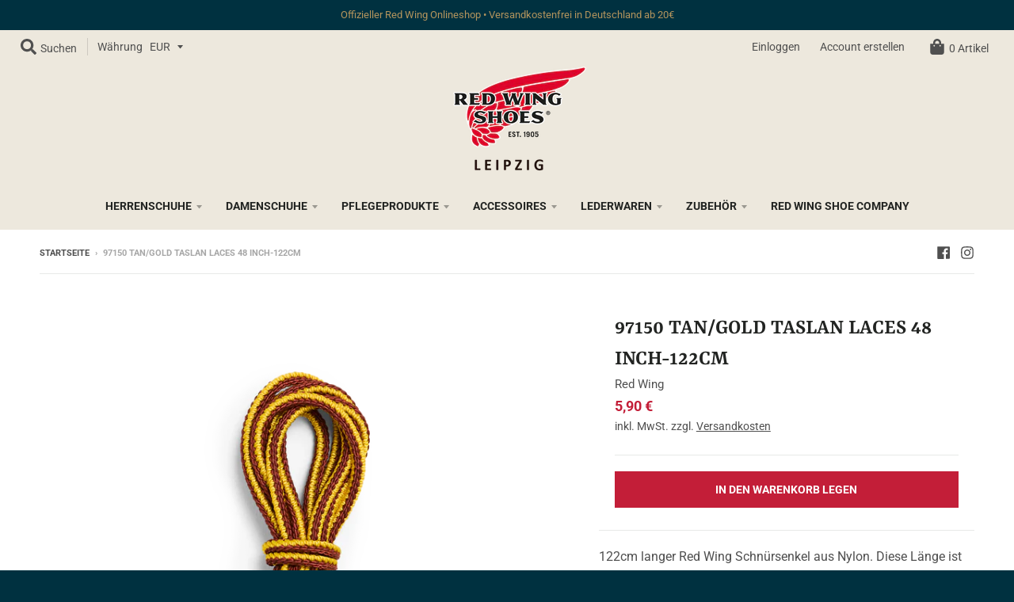

--- FILE ---
content_type: text/html; charset=utf-8
request_url: https://redwingleipzig.com/products/red-wing-97150-tan-gold-taslan-laces-48-inch
body_size: 69841
content:
<!doctype html>
<!--[if IE 8]><html class="no-js lt-ie9" lang="de"> <![endif]-->
<!--[if IE 9 ]><html class="ie9 no-js"> <![endif]-->
<!--[if (gt IE 9)|!(IE)]><!--> <html class="no-js" lang="de"> <!--<![endif]-->
<head>





    <script>
        var sDomain = location.host;

        /****** Start thirdPartyScriptDefinition ******/
        (function(){
            window.thirdPartyScriptDefinition = [
                /* start example

                {
                    "src" : "facebook",
                    "cookie" : "fr",
                    "provider" : "facebook.com",
                    "description" : "",
                    "expires" : 7776000,
                    "domain" : "facebook.com",
                    "declaration" : 1,
                    "group" : "facebook"
                },{
                    "src" : "facebook",
                    "cookie" : "_fbp",
                    "provider" : sDomain,
                    "description" : "",
                    "expires" : 7776000,
                    "domain" : sDomain,
                    "declaration" : 1,
                    "group" : "facebook"
                }

                end example */
            ]
        })();
        /****** End thirdPartyScriptDefinition ******/

        /**
################################## BEECLEVER GMBH KOBLENZ ###################################
##### Copyright (c) 2019-present, beeclever GmbH Koblenz DE, All rights reserved.       #####
##### THE SOFTWARE IS PROVIDED 'AS IS', WITHOUT WARRANTY OF ANY KIND, EXPRESS OR        #####
##### IMPLIED, INCLUDING BUT NOT LIMITED TO THE WARRANTIES OF MERCHANTABILITY, FITNESS  #####
##### FOR A PARTICULAR PURPOSE AND NONINFRINGEMENT. IN NO EVENT SHALL THE AUTHORS OR    #####
##### COPYRIGHT HOLDERS BE LIABLE FOR ANY CLAIM, DAMAGES OR OTHER LIABILITY, WHETHER    #####
##### IN AN ACTION OF CONTRACT, TORT OR OTHERWISE, ARISING FROM, OUT OF OR IN           #####
##### CONNECTION WITH THE SOFTWARE OR THE USE OR OTHER DEALINGS IN THE SOFTWARE.        #####
#############################################################################################

#####  !!!IMPORTANT!!! !!!IMPORTANT!!! !!!IMPORTANT!!! !!!IMPORTANT!!! !!!IMPORTANT!!!  #####
#####                                                                                   #####
##### The contents of this file may not be changed. If the app is updated, we reserve   #####
##### the right to change this file at any time. Possible changes on your part will     #####
##### then be automatically discarded.                                                  #####
#############################################################################################
*/
var GDPR_LC_versionNr=20200904172227;var GDPR_LC_ZLoad=function(){       var sDomain=location.host;var defaultDefinition=[{"src":"facebook","cookie":"fr","provider":"facebook.com","description":"","expires":7776000,"domain":"facebook.com","declaration":1,"group":"facebook"},{"src":"facebook","cookie":"_fbp","provider":sDomain,"description":"","expires":7776000,"domain":sDomain,"declaration":1,"group":"facebook"},{"src":"google-analytics.com","cookie":"_ga","provider":sDomain,"description":"","expires":63072000,"domain":sDomain,"declaration":1,"group":"google"},{"src":"googletagmanager.com","cookie":"_ga","provider":sDomain,"description":"","expires":63072000,"domain":sDomain,"declaration":1,"group":"google"},{"src":"googletagmanager.com","cookie":"_gid","provider":sDomain,"description":"","expires":86400,"domain":sDomain,"declaration":1,"group":"google"},{"src":"googletagmanager.com","cookie":"_gat","provider":sDomain,"description":"","expires":86400,"domain":sDomain,"declaration":1,"group":"google"},{"src":"googleadservices.com","cookie":"_ga","provider":sDomain,"description":"","expires":63072000,"domain":sDomain,"declaration":1,"group":"google"}];if(window.thirdPartyScriptDefinition===undefined){window.thirdPartyScriptDefinition=[];defaultDefinition.forEach(function(value){window.thirdPartyScriptDefinition.push(value)})}else{var exist=false;defaultDefinition.forEach(function(script){window.thirdPartyScriptDefinition.forEach(function(value){if(value.src===script.src&&value.cookie===script.cookie){exist=true}});if(!exist){window.thirdPartyScriptDefinition.push(script)}})} (function polyfill(){if(!Array.from){Array.from=(function(){var toStr=Object.prototype.toString;var isCallable=function(fn){return typeof fn==='function'||toStr.call(fn)==='[object Function]'};var toInteger=function(value){var number=Number(value);if(isNaN(number)){return 0} if(number===0||!isFinite(number)){return number} return(number>0?1:-1)*Math.floor(Math.abs(number))};var maxSafeInteger=Math.pow(2,53)-1;var toLength=function(value){var len=toInteger(value);return Math.min(Math.max(len,0),maxSafeInteger)};return function from(arrayLike){var C=this;var items=Object(arrayLike);if(arrayLike==null){throw new TypeError('Array.from requires an array-like object - not null or undefined')} var mapFn=arguments.length>1?arguments[1]:void undefined;var T;if(typeof mapFn!=='undefined'){if(!isCallable(mapFn)){throw new TypeError('Array.from: when provided, the second argument must be a function')} if(arguments.length>2){T=arguments[2]}} var len=toLength(items.length);var A=isCallable(C)?Object(new C(len)):new Array(len);var k=0;var kValue;while(k<len){kValue=items[k];if(mapFn){A[k]=typeof T==='undefined'?mapFn(kValue,k):mapFn.call(T,kValue,k)}else{A[k]=kValue} k+=1} A.length=len;return A}}())}})();window.BC_JSON_ObjectBypass={"_ab":{"description":"Used in connection with access to admin.","path":"\/","domain":"","provider":"Shopify","type":"type_0","expires":"86400","recommendation":"0","editable":"false","deletable":"false","set":"0"},"_secure_session_id":{"description":"Used in connection with navigation through a storefront.","path":"\/","domain":"","provider":"Shopify","type":"type_0","expires":"2592000","recommendation":"0","editable":"false","deletable":"false","set":"0"},"__cfduid":{"description":"The _cfduid cookie helps Cloudflare detect malicious visitors to our Customers’ websites and minimizes blocking legitimate users.","path":"\/","domain":"","provider":"Cloudflare","type":"type_0","expires":"2592000","recommendation":"0","editable":"false","deletable":"false","set":"0"},"Cart":{"description":"Used in connection with shopping cart.","path":"\/","domain":"","provider":"Shopify","type":"type_0","expires":"1209600","recommendation":"0","editable":"false","deletable":"false","set":"0"},"cart":{"description":"Used in connection with shopping cart.","path":"\/","domain":"","provider":"Shopify","type":"type_0","expires":"1209600","recommendation":"0","editable":"false","deletable":"false","set":"0"},"cart_sig":{"description":"Used in connection with checkout.","path":"\/","domain":"","provider":"Shopify","type":"type_0","expires":"1209600","recommendation":"0","editable":"false","deletable":"false","set":"0"},"cart_ts":{"description":"Used in connection with checkout.","path":"\/","domain":"","provider":"Shopify","type":"type_0","expires":"1209600","recommendation":"0","editable":"false","deletable":"false","set":"0"},"checkout_token":{"description":"Used in connection with checkout.","path":"\/","domain":"","provider":"Shopify","type":"type_0","expires":"31536000","recommendation":"0","editable":"false","deletable":"false","set":"0"},"Secret":{"description":"Used in connection with checkout.","path":"\/","domain":"","provider":"Shopify","type":"type_0","expires":"31536000","recommendation":"0","editable":"false","deletable":"false","set":"0"},"secure_customer_sig":{"description":"Used in connection with customer login.","path":"\/","domain":"","provider":"Shopify","type":"type_0","expires":"31536000","recommendation":"0","editable":"false","deletable":"false","set":"0"},"storefront_digest":{"description":"Used in connection with customer login.","path":"\/","domain":"","provider":"Shopify","type":"type_0","expires":"31536000","recommendation":"0","editable":"false","deletable":"false","set":"0"},"_shopify_u":{"description":"Used to facilitate updating customer account information.","path":"\/","domain":"","provider":"Shopify","type":"type_0","expires":"31536000","recommendation":"0","editable":"false","deletable":"false","set":"0"},"XSRF-TOKEN":{"description":"Used in connection with GDPR legal Cookie.","path":"\/","domain":"","provider":"GDPR Legal Cookie","type":"type_0","expires":"31536000","recommendation":"0","editable":"false","deletable":"false","set":"0"},"gdpr_legal_cookie_session":{"description":"Used in connection with GDPR legal Cookie.","path":"\/","domain":"","provider":"GDPR Legal Cookie","type":"type_0","expires":"0","recommendation":"0","editable":"false","deletable":"false","set":"0"},"_bc_c_set":{"description":"Used in connection with GDPR legal Cookie.","path":"\/","domain":"","provider":"GDPR Legal Cookie","type":"type_0","expires":"2592000","recommendation":"0","editable":"false","deletable":"false","set":"0","optIn":true,"live":"1"},"_orig_referrer":{"description":"Used in connection with shopping cart.","path":"\/","domain":"","provider":"Shopify","type":"type_1","expires":"1209600","recommendation":"1","editable":"true","deletable":"false","set":"1"},"_landing_page":{"description":"Track landing pages.","path":"\/","domain":"","provider":"Shopify","type":"type_1","expires":"1209600","recommendation":"1","editable":"true","deletable":"false","set":"1"},"_s":{"description":"Shopify analytics.","path":"\/","domain":"","provider":"Shopify","type":"type_1","expires":"1800","recommendation":"1","editable":"true","deletable":"false","set":"1"},"_shopify_fs":{"description":"Shopify analytics.","path":"\/","domain":"","provider":"Shopify","type":"type_1","expires":"1209600","recommendation":"1","editable":"true","deletable":"false","set":"1"},"_shopify_s":{"description":"Shopify analytics.","path":"\/","domain":"","provider":"Shopify","type":"type_1","expires":"1800","recommendation":"1","editable":"true","deletable":"false","set":"1"},"_shopify_y":{"description":"Shopify analytics.","path":"\/","domain":"","provider":"Shopify","type":"type_1","expires":"31536000","recommendation":"1","editable":"true","deletable":"false","set":"1"},"_y":{"description":"Shopify analytics.","path":"\/","domain":"","provider":"Shopify","type":"type_1","expires":"31536000","recommendation":"1","editable":"true","deletable":"false","set":"1"},"_shopify_sa_p":{"description":"Shopify analytics relating to marketing \u0026 referrals.","path":"\/","domain":"","provider":"Shopify","type":"type_1","expires":"1800","recommendation":"1","editable":"true","deletable":"false","set":"1"},"_shopify_sa_t":{"description":"Shopify analytics relating to marketing \u0026 referrals.","path":"\/","domain":"","provider":"Shopify","type":"type_1","expires":"1800","recommendation":"1","editable":"true","deletable":"false","set":"1"},"_shopify_uniq":{"description":"Shopify analytics.","path":"\/","domain":"","provider":"Shopify","type":"type_1","expires":"1800","recommendation":"1","editable":"true","deletable":"false","set":"1"},"_shopify_visit":{"description":"Shopify analytics.","path":"\/","domain":"","provider":"Shopify","type":"type_1","expires":"1800","recommendation":"1","editable":"true","deletable":"false","set":"1"},"tracked_start_checkout":{"description":"Shopify analytics relating to checkout.","path":"\/","domain":"","provider":"Shopify","type":"type_1","expires":"1800","recommendation":"1","editable":"true","deletable":"false","set":"1"},"bc_tgm_ua":{"description":"Used in connection with GDPR legal Cookie tag-manager for google analytics.","provider":"GDPR legal Cookie","recommendation":"1","editable":"true","deletable":"true","set":"1","protect":true},"_ga":{"description":"Contains a randomly generated User-ID. This ID enables Google Analytics to recognize returning users on this website and to merge data from previous visits.","provider":"Google","recommendation":"1","editable":"true","deletable":"true","set":"1","protect":true},"_gid":{"description":"Used in connection with GDPR legal Cookie tag-manager for google add words.","provider":"Google","recommendation":"1","editable":"true","deletable":"true","set":"1","protect":true},"_gat":{"description":"Used in connection with GDPR legal Cookie tag-manager for google add words.","provider":"GDPR legal Cookie","recommendation":"1","editable":"true","deletable":"true","set":"1","protect":true},"_dc_gtm_XXXXXXXXX":{"description":"Used in connection with GDPR legal Cookie tag-manager for google add words.","provider":"GDPR legal Cookie","recommendation":"1","editable":"true","deletable":"true","set":"1","protect":true},"_gat_gtag_XXXXXXXXX":{"description":"Used in connection with GDPR legal Cookie tag-manager for google add words.","provider":"GDPR legal Cookie","recommendation":"1","editable":"true","deletable":"true","set":"1","protect":true},"_gac_XXXXXXXXX":{"description":"Used in connection with GDPR legal Cookie tag-manager for google add words.","provider":"GDPR legal Cookie","recommendation":"1","editable":"true","deletable":"true","set":"1","protect":true}};var shopifyCookies={'_s':!1,'_shopify_fs':!1,'_shopify_s':!1,'_shopify_y':!1,'_y':!1,'_shopify_sa_p':!1,'_shopify_sa_t':!1,'_shopify_uniq':!1,'_shopify_visit':!1,'tracked_start_checkout':!1,'bc_trekkie_fbp_custom':!1};function setBC_GDPR_LEGAL_custom_cookies(){window['BC_GDPR_LEGAL_custom_cookies']=window['BC_GDPR_LEGAL_custom_cookies']||{};window['BC_GDPR_LEGAL_custom_cookies']['list']=window['BC_GDPR_LEGAL_custom_cookies']['list']||{};if('GDPR_legal_cookie'in localStorage){window['BC_GDPR_LEGAL_custom_cookies']['list']=JSON.parse(window.localStorage.getItem('GDPR_legal_cookie'))}};setBC_GDPR_LEGAL_custom_cookies();(function(){var hasConsent=!1;Array.from(Object.keys(window['BC_GDPR_LEGAL_custom_cookies']['list'])).forEach(function(c){if(shopifyCookies.hasOwnProperty(c)&&window['BC_GDPR_LEGAL_custom_cookies']['list'][c].userSetting){hasConsent=!0}});var wt=window.trekkie,ws=window.ShopifyAnalytics;if(!hasConsent&&wt!==undefined){wt=[],wt.integrations=wt.integrations||!0,ws=ws.lib=ws.meta=ws.meta.page={},ws.lib.track=function(){}}})();window.BC_GDPR_2ce3a13160348f524c8cc9={'google':[          "UA-52380201-2",        ],    '_bc_c_set':'customScript','customScriptsSRC':[]};window.bc_tagManagerTasks={"bc_tgm_aw":"google","bc_tgm_gtm":"google","bc_tgm_ua":"google","bc_tgm_fbp":"facebook","any":"any","_bc_c_set":"customScript"};var wl=whiteList=["recaptcha","notifications.google"];var GDPR_LC_scriptPath='gdpr-legal-cookie.beeclever.app';if(window.GDPR_LC_Beta_activate!==undefined&&window.GDPR_LC_Beta_activate){GDPR_LC_scriptPath='cookieapp-staging.beeclever.app'} wl.push(GDPR_LC_scriptPath);   var checkIsBlackListed=function(src){setBC_GDPR_LEGAL_custom_cookies();if(src===null){return null} if(!!window.TrustedScriptURL&&src instanceof TrustedScriptURL){src=src.toString()} var r=!1;for(var x=thirdPartyScriptDefinition.length-1;x>=0;x--){var bSrc=thirdPartyScriptDefinition[x]['src'];if(src.indexOf(bSrc)!==-1&&src.toLowerCase().indexOf('jquery')===-1){r=x}} wl.forEach(function(wSrc){if(src.indexOf(wSrc)!==-1){r=false}});if(r!==false){function getTCookieName(name,index){var tCookieObject=thirdPartyScriptDefinition[index];if(tCookieObject!==undefined){var cookies=[];thirdPartyScriptDefinition.forEach(function(cookie){if(cookie['src']===tCookieObject['src']){cookies.push(cookie)}});var tCookieName=tCookieObject['cookie'];if(tCookieObject['domain']!==document.location.host){tCookieName=tCookieObject['cookie']+'$%bc%$'+tCookieObject['domain']} if(tCookieName===name&&tCookieObject['domain']===window['BC_GDPR_LEGAL_custom_cookies']['list'][name]['domain']){if(window['BC_GDPR_LEGAL_custom_cookies']['list'][name]['userSetting']){index=!1}} cookies.forEach(function(cookie){if(window['BC_GDPR_LEGAL_custom_cookies']['list'][cookie['cookie']]!==undefined&&window['BC_GDPR_LEGAL_custom_cookies']['list'][cookie['cookie']]['userSetting']){index=!1}});return index} return!1};var cookieListKeys=Array.from(Object.keys(window['BC_GDPR_LEGAL_custom_cookies']['list']));if(cookieListKeys.length>0){Array.from(Object.keys(window['BC_GDPR_LEGAL_custom_cookies']['list'])).forEach(function(cookieName){r=getTCookieName(cookieName.toString(),r)})}else{for(var x=thirdPartyScriptDefinition.length-1;x>=0;x--){var tCookie=thirdPartyScriptDefinition[x];if(src.indexOf(tCookie['src'])!==-1){r=tCookie['cookie']+'$%bc%$'+tCookie['domain']}} return r}} return r};document.createElement=function(create){return function(){var ret=create.apply(this,arguments);if(ret.tagName.toLowerCase()==="script"){} Object.defineProperty(ret,'src',{get:function(){return this.getAttribute('src')},set:function(v){var blackListed=checkIsBlackListed(v);var fName=!1;try{create.arguments}catch(e){var caller=e.stack.split('\n');var x=0;for(;x<caller.length;x++){caller[x]=caller[x].trim();caller[x]=caller[x].replace('at ','');caller[x]=caller[x].substr(0,caller[x].indexOf(' '));caller[x]=caller[x].replace('Array.','')} for(;x>=0;x--){if(caller[x]==='ICS'&&x>0){if(caller[x-1]in window['BC_GDPR_LEGAL_custom_cookies']['list']){fName=caller[x-1]}}}} if(fName===!1&&blackListed!==!1){this.setAttribute('type','javascript/blocked');this.setAttribute('cookie',blackListed)} if(fName){this.setAttribute("data-callerName",fName)} this.setAttribute('src',v);return!0}});return ret}}(document.createElement);(function(){window.scriptElementsHidden=window.scriptElementsHidden||[];window.callbackFunc=function(elem,args){for(var x=0;x<elem.length;x++){if(elem[x]===null||elem[x]===undefined||elem[x]['nodeName']===undefined){return} if(elem[x]['nodeName'].toLowerCase()=='script'){if(elem[x].hasAttribute('src')&&elem[x].getAttribute('src').indexOf('.beeclever.app/')!==-1){if(document.querySelector('[src="https://cookieapp-staging.beeclever.app/js/get-script.php"]')!==null){elem[x]=document.createElement('script');elem[x].setAttribute('bc_empty_script_tag','')}} if(elem[x]['type']=='javascript/blocked'){window.scriptElementsHidden.push(elem[x]);elem[x]=document.createElement('script');elem[x].setAttribute('bc_empty_script_tag','')}}}};window._a=Element.prototype.appendChild;Element.prototype.appendChild=function(){window.callbackFunc.call(this,arguments);return window._a.apply(this,arguments)};window._b=Element.prototype.append;Element.prototype.append=function(){window.callbackFunc.call(this,arguments);return window._b.apply(this,arguments)};window._c=Element.prototype.insertBefore;Element.prototype.insertBefore=function(){window.callbackFunc.call(this,arguments);return window._c.apply(this,arguments)};window._d=Element.prototype.replaceChild;Element.prototype.replaceChild=function(){window.callbackFunc.call(this,arguments);return window._d.apply(this,arguments)};window._e=Element.prototype.insertNode;Element.prototype.insertNode=function(){window.callbackFunc.call(this,arguments);return window._e.apply(this,arguments)}})();if(!window.msCrypto){Array.from(document.head.querySelectorAll('[bc_empty_script_tag=""]')).forEach(function(script){script.remove()})}};if(window.GDPR_LC_ZLoad_loaded===undefined){GDPR_LC_ZLoad();window.GDPR_LC_ZLoad_loaded=true}


        

        var customCookies = {
            "testCookie" : true
        };

        function BC_GDPR_CustomScriptForShop () {
            return [

                function testCookie () {
                    // your additional script
                }

                
            ];
        }

    </script>


  <link rel="stylesheet" href="https://size-charts-relentless.herokuapp.com/css/size-charts-relentless.css" />
<script>
var sizeChartsRelentless = window.sizeChartsRelentless || {};

sizeChartsRelentless.product = {"id":4648745500804,"title":"97150 Tan\/Gold Taslan Laces 48 Inch-122cm","handle":"red-wing-97150-tan-gold-taslan-laces-48-inch","description":"\u003cp\u003e122cm langer Red Wing Schnürsenkel aus Nylon. Diese Länge ist für alle 6-inch bzw. 6-7 Loch Boots geeignet.\u003c\/p\u003e\n\u003cp\u003eHergestellt in den USA\u003c\/p\u003e\n\u003cp\u003eVerantwortlicher EU-Wirtschaftsakteur:\u003cspan style=\"text-decoration: underline;\"\u003e\u003cstrong\u003e\u003c\/strong\u003e\u003c\/span\u003e\u003c\/p\u003e\n\u003csection class=\"widget widget_block widget_text\" id=\"block-3\"\u003eRed Wing Shoe BV\u003cbr\u003e\u003c\/section\u003e\n\u003csection class=\"widget widget_block widget_text\"\u003e\n\u003cdiv class=\"mf-hzTZR32z mf-cUr2rXrq\"\u003eHaarlemmer Houttuinen 23\u003c\/div\u003e\n\u003cdiv class=\"mf-hzTZR32z mf-cUr2rXrq\"\u003e1013 GL Amsterdam\u003c\/div\u003e\n\u003cdiv class=\"mf-hzTZR32z mf-cUr2rXrq\"\u003eNiederlande\u003c\/div\u003e\n\u003c\/section\u003e\n\u003cp\u003eheritage.europe@redwingshoes.com\u003c\/p\u003e","published_at":"2020-03-06T15:34:51+01:00","created_at":"2020-03-06T15:34:51+01:00","vendor":"Red Wing","type":"Zubehör","tags":["Kategorie_Schnürsenkel"],"price":590,"price_min":590,"price_max":590,"available":true,"price_varies":false,"compare_at_price":null,"compare_at_price_min":0,"compare_at_price_max":0,"compare_at_price_varies":false,"variants":[{"id":32592642080900,"title":"Default Title","option1":"Default Title","option2":null,"option3":null,"sku":"RED-SCH-10-00-041","requires_shipping":true,"taxable":true,"featured_image":null,"available":true,"name":"97150 Tan\/Gold Taslan Laces 48 Inch-122cm","public_title":null,"options":["Default Title"],"price":590,"weight":0,"compare_at_price":null,"inventory_management":"shopify","barcode":"886882495062","requires_selling_plan":false,"selling_plan_allocations":[]}],"images":["\/\/redwingleipzig.com\/cdn\/shop\/files\/red-wing-laces-97151.png?v=1757086449"],"featured_image":"\/\/redwingleipzig.com\/cdn\/shop\/files\/red-wing-laces-97151.png?v=1757086449","options":["Title"],"media":[{"alt":null,"id":63958724477196,"position":1,"preview_image":{"aspect_ratio":1.0,"height":2000,"width":2000,"src":"\/\/redwingleipzig.com\/cdn\/shop\/files\/red-wing-laces-97151.png?v=1757086449"},"aspect_ratio":1.0,"height":2000,"media_type":"image","src":"\/\/redwingleipzig.com\/cdn\/shop\/files\/red-wing-laces-97151.png?v=1757086449","width":2000}],"requires_selling_plan":false,"selling_plan_groups":[],"content":"\u003cp\u003e122cm langer Red Wing Schnürsenkel aus Nylon. Diese Länge ist für alle 6-inch bzw. 6-7 Loch Boots geeignet.\u003c\/p\u003e\n\u003cp\u003eHergestellt in den USA\u003c\/p\u003e\n\u003cp\u003eVerantwortlicher EU-Wirtschaftsakteur:\u003cspan style=\"text-decoration: underline;\"\u003e\u003cstrong\u003e\u003c\/strong\u003e\u003c\/span\u003e\u003c\/p\u003e\n\u003csection class=\"widget widget_block widget_text\" id=\"block-3\"\u003eRed Wing Shoe BV\u003cbr\u003e\u003c\/section\u003e\n\u003csection class=\"widget widget_block widget_text\"\u003e\n\u003cdiv class=\"mf-hzTZR32z mf-cUr2rXrq\"\u003eHaarlemmer Houttuinen 23\u003c\/div\u003e\n\u003cdiv class=\"mf-hzTZR32z mf-cUr2rXrq\"\u003e1013 GL Amsterdam\u003c\/div\u003e\n\u003cdiv class=\"mf-hzTZR32z mf-cUr2rXrq\"\u003eNiederlande\u003c\/div\u003e\n\u003c\/section\u003e\n\u003cp\u003eheritage.europe@redwingshoes.com\u003c\/p\u003e"};


sizeChartsRelentless.productCollections = [{"id":174152351876,"handle":"schnursenkel-von-red-wing","updated_at":"2026-01-22T13:06:28+01:00","published_at":"2020-03-06T13:38:34+01:00","sort_order":"best-selling","template_suffix":"","published_scope":"web","title":"Schnürsenkel von Red Wing","body_html":""},{"id":173313327236,"handle":"zubehor-von-red-wing","title":"Zubehör von Red Wing","updated_at":"2026-01-22T13:06:28+01:00","body_html":"","published_at":"2020-03-03T12:31:48+01:00","sort_order":"best-selling","template_suffix":"","disjunctive":false,"rules":[{"column":"type","relation":"equals","condition":"Zubehör"}],"published_scope":"web"}];



sizeChartsRelentless.metafield = {"charts":[{"id":"1","title":"Größentabelle","descriptionTop":"<p>Nach unserer Erfahrung entsprechen die Gr&ouml;&szlig;en der Red Wing Damenschuhe den Gr&ouml;&szlig;en, die Sie normalerweise auch in anderen Schuhe ben&ouml;tigen. Die Herrenschuhe fallen hingegen etwas gr&ouml;&szlig;er aus, sodass wir eine halbe Nummer kleiner empfehlen. Sollten Sie sich unsicher sein, rufen Sie uns einfach an unter 0341 24891507 oder schreiben Sie uns eine E-Mail an info@redwingleipzig.com.</p>","values":[["US Männer","US Frauen","Europa","UK","Männer in cm","Frauen in cm"],["","4","33.5","1.5","","21"],["","4.5","34","2","","21.5"],["3.5","5","34.5","2.5","21.5","22"],["4","5.5","35","3","22","22.5"],["4.5","6","36","3.5","22.5","23"],["5","6.5","37","4","23","23.5"],["5.5","7","37.5","4.5","23.5","24"],["6","7.5","38","5","24","24.5"],["6.5","8","38.5","5.5","24.5","25"],["7","8.5","39","6","25","25.5"],["7.5","9","40","6.5","25.5","26"],["8","9.5","41","7","26","26.5"],["8.5","10","41.5","7.5","26.5","27"],["9","11","42","8","27","27.5"],["9.5","11.5","42.5","8.5","27.5","28"],["10","12","43","9","28","28.5"],["10.5","","43.5","9.5","28.5",""],["11","","44","10","29",""],["11.5","","45","10.5","29.5",""],["12","","46","11","30",""],["13","","47","12","31",""],["14","","48","13","32",""],["15","","49","14","33",""],["16","","50","15","34",""]],"descriptionBottom":"","conditionsOperator":"products-matching-any-condition-below","conditions":[{"id":"1","type":"","operator":"is-equal-to","title":""},{"id":"164244652164","type":"collection","operator":"is-equal-to","title":"Damenschuhe von Red Wing"},{"id":"158110908548","type":"collection","operator":"is-equal-to","title":"Herrenschuhe von Red Wing"}],"buttonPlacement":"above-add-to-cart"}],"buttonPlacement":"above-add-to-cart","buttonIcon":"ruler3","buttonText":"Größentabelle","currentPlan":"","shop":"red-wing-shoe-store-leipzig.myshopify.com"};

</script>

  <meta name="google-site-verification" content="1ojHCIydGmUshMEhjwlhRv9wazE2LlwRHNUmFlWGNXY" />
  <meta charset="utf-8">
  <meta http-equiv="X-UA-Compatible" content="IE=edge,chrome=1">
  <link rel="canonical" href="https://redwingleipzig.com/products/red-wing-97150-tan-gold-taslan-laces-48-inch">
  <meta name="viewport" content="width=device-width,initial-scale=1">
  <meta name="theme-color" content="#c31e38">
  
  <link rel="apple-touch-icon" sizes="180x180" href="//redwingleipzig.com/cdn/shop/files/favicon-32x32_180x180.png?v=1614741263">
  <link rel="icon" type="image/png" sizes="32x32" href="//redwingleipzig.com/cdn/shop/files/favicon-32x32_32x32.png?v=1614741263">
  <link rel="icon" type="image/png" sizes="16x16" href="//redwingleipzig.com/cdn/shop/files/favicon-32x32_16x16.png?v=1614741263">
  <link rel="mask-icon" color="#c31e38">
  
  <title>
    Red Wing 97150 Tan/Gold Taslan Laces 48 Inch-122cm &ndash; Red Wing Shoe Store
  </title>
  
    <meta name="description" content="122cm langer Red Wing Schnürsenkel aus Nylon. Diese Länge ist für alle 6-inch bzw. 6-7 Loch Boots geeignet. Hergestellt in den USA.">
  
  <meta property="og:site_name" content="Red Wing Shoe Store">
<meta property="og:url" content="https://redwingleipzig.com/products/red-wing-97150-tan-gold-taslan-laces-48-inch">
<meta property="og:title" content="97150 Tan/Gold Taslan Laces 48 Inch-122cm">
<meta property="og:type" content="product">
<meta property="og:description" content="122cm langer Red Wing Schnürsenkel aus Nylon. Diese Länge ist für alle 6-inch bzw. 6-7 Loch Boots geeignet. Hergestellt in den USA."><meta property="product:availability" content="instock">
  <meta property="product:price:amount" content="5,90">
  <meta property="product:price:currency" content="EUR"><meta property="og:image" content="http://redwingleipzig.com/cdn/shop/files/red-wing-laces-97151_1200x1200.png?v=1757086449">
      <meta property="og:image:secure_url" content="https://redwingleipzig.com/cdn/shop/files/red-wing-laces-97151_1200x1200.png?v=1757086449">
      <meta property="og:image:width" content="1200">
      <meta property="og:image:height" content="1200">

<meta name="twitter:site" content="@">
<meta name="twitter:card" content="summary_large_image">
<meta name="twitter:title" content="97150 Tan/Gold Taslan Laces 48 Inch-122cm">
<meta name="twitter:description" content="122cm langer Red Wing Schnürsenkel aus Nylon. Diese Länge ist für alle 6-inch bzw. 6-7 Loch Boots geeignet. Hergestellt in den USA.">

  <script>window.performance && window.performance.mark && window.performance.mark('shopify.content_for_header.start');</script><meta name="google-site-verification" content="e8tJNet2gKwK_c9V7e3eutWZteYi1Tposon_gJi0O-8">
<meta name="facebook-domain-verification" content="xoxuub9mtxfryh79tvxjo9vf1uw59z">
<meta name="facebook-domain-verification" content="46eae3toonwac9ij6bnq077qr7e66s">
<meta id="shopify-digital-wallet" name="shopify-digital-wallet" content="/28358672516/digital_wallets/dialog">
<meta name="shopify-checkout-api-token" content="6e38f789004979bbb3520a4d7a6e7dee">
<meta id="in-context-paypal-metadata" data-shop-id="28358672516" data-venmo-supported="false" data-environment="production" data-locale="de_DE" data-paypal-v4="true" data-currency="EUR">
<link rel="alternate" type="application/json+oembed" href="https://redwingleipzig.com/products/red-wing-97150-tan-gold-taslan-laces-48-inch.oembed">
<script async="async" src="/checkouts/internal/preloads.js?locale=de-DE"></script>
<link rel="preconnect" href="https://shop.app" crossorigin="anonymous">
<script async="async" src="https://shop.app/checkouts/internal/preloads.js?locale=de-DE&shop_id=28358672516" crossorigin="anonymous"></script>
<script id="apple-pay-shop-capabilities" type="application/json">{"shopId":28358672516,"countryCode":"DE","currencyCode":"EUR","merchantCapabilities":["supports3DS"],"merchantId":"gid:\/\/shopify\/Shop\/28358672516","merchantName":"Red Wing Shoe Store","requiredBillingContactFields":["postalAddress","email"],"requiredShippingContactFields":["postalAddress","email"],"shippingType":"shipping","supportedNetworks":["visa","maestro","masterCard","amex"],"total":{"type":"pending","label":"Red Wing Shoe Store","amount":"1.00"},"shopifyPaymentsEnabled":true,"supportsSubscriptions":true}</script>
<script id="shopify-features" type="application/json">{"accessToken":"6e38f789004979bbb3520a4d7a6e7dee","betas":["rich-media-storefront-analytics"],"domain":"redwingleipzig.com","predictiveSearch":true,"shopId":28358672516,"locale":"de"}</script>
<script>var Shopify = Shopify || {};
Shopify.shop = "red-wing-shoe-store-leipzig.myshopify.com";
Shopify.locale = "de";
Shopify.currency = {"active":"EUR","rate":"1.0"};
Shopify.country = "DE";
Shopify.theme = {"name":"District-3.7.2_Update_Mwst_Versand_dt_Recht","id":90482901124,"schema_name":"District","schema_version":"3.7.2","theme_store_id":null,"role":"main"};
Shopify.theme.handle = "null";
Shopify.theme.style = {"id":null,"handle":null};
Shopify.cdnHost = "redwingleipzig.com/cdn";
Shopify.routes = Shopify.routes || {};
Shopify.routes.root = "/";</script>
<script type="module">!function(o){(o.Shopify=o.Shopify||{}).modules=!0}(window);</script>
<script>!function(o){function n(){var o=[];function n(){o.push(Array.prototype.slice.apply(arguments))}return n.q=o,n}var t=o.Shopify=o.Shopify||{};t.loadFeatures=n(),t.autoloadFeatures=n()}(window);</script>
<script>
  window.ShopifyPay = window.ShopifyPay || {};
  window.ShopifyPay.apiHost = "shop.app\/pay";
  window.ShopifyPay.redirectState = null;
</script>
<script id="shop-js-analytics" type="application/json">{"pageType":"product"}</script>
<script defer="defer" async type="module" src="//redwingleipzig.com/cdn/shopifycloud/shop-js/modules/v2/client.init-shop-cart-sync_e98Ab_XN.de.esm.js"></script>
<script defer="defer" async type="module" src="//redwingleipzig.com/cdn/shopifycloud/shop-js/modules/v2/chunk.common_Pcw9EP95.esm.js"></script>
<script defer="defer" async type="module" src="//redwingleipzig.com/cdn/shopifycloud/shop-js/modules/v2/chunk.modal_CzmY4ZhL.esm.js"></script>
<script type="module">
  await import("//redwingleipzig.com/cdn/shopifycloud/shop-js/modules/v2/client.init-shop-cart-sync_e98Ab_XN.de.esm.js");
await import("//redwingleipzig.com/cdn/shopifycloud/shop-js/modules/v2/chunk.common_Pcw9EP95.esm.js");
await import("//redwingleipzig.com/cdn/shopifycloud/shop-js/modules/v2/chunk.modal_CzmY4ZhL.esm.js");

  window.Shopify.SignInWithShop?.initShopCartSync?.({"fedCMEnabled":true,"windoidEnabled":true});

</script>
<script>
  window.Shopify = window.Shopify || {};
  if (!window.Shopify.featureAssets) window.Shopify.featureAssets = {};
  window.Shopify.featureAssets['shop-js'] = {"shop-cart-sync":["modules/v2/client.shop-cart-sync_DazCVyJ3.de.esm.js","modules/v2/chunk.common_Pcw9EP95.esm.js","modules/v2/chunk.modal_CzmY4ZhL.esm.js"],"init-fed-cm":["modules/v2/client.init-fed-cm_D0AulfmK.de.esm.js","modules/v2/chunk.common_Pcw9EP95.esm.js","modules/v2/chunk.modal_CzmY4ZhL.esm.js"],"shop-cash-offers":["modules/v2/client.shop-cash-offers_BISyWFEA.de.esm.js","modules/v2/chunk.common_Pcw9EP95.esm.js","modules/v2/chunk.modal_CzmY4ZhL.esm.js"],"shop-login-button":["modules/v2/client.shop-login-button_D_c1vx_E.de.esm.js","modules/v2/chunk.common_Pcw9EP95.esm.js","modules/v2/chunk.modal_CzmY4ZhL.esm.js"],"pay-button":["modules/v2/client.pay-button_CHADzJ4g.de.esm.js","modules/v2/chunk.common_Pcw9EP95.esm.js","modules/v2/chunk.modal_CzmY4ZhL.esm.js"],"shop-button":["modules/v2/client.shop-button_CQnD2U3v.de.esm.js","modules/v2/chunk.common_Pcw9EP95.esm.js","modules/v2/chunk.modal_CzmY4ZhL.esm.js"],"avatar":["modules/v2/client.avatar_BTnouDA3.de.esm.js"],"init-windoid":["modules/v2/client.init-windoid_CmA0-hrC.de.esm.js","modules/v2/chunk.common_Pcw9EP95.esm.js","modules/v2/chunk.modal_CzmY4ZhL.esm.js"],"init-shop-for-new-customer-accounts":["modules/v2/client.init-shop-for-new-customer-accounts_BCzC_Mib.de.esm.js","modules/v2/client.shop-login-button_D_c1vx_E.de.esm.js","modules/v2/chunk.common_Pcw9EP95.esm.js","modules/v2/chunk.modal_CzmY4ZhL.esm.js"],"init-shop-email-lookup-coordinator":["modules/v2/client.init-shop-email-lookup-coordinator_DYzOit4u.de.esm.js","modules/v2/chunk.common_Pcw9EP95.esm.js","modules/v2/chunk.modal_CzmY4ZhL.esm.js"],"init-shop-cart-sync":["modules/v2/client.init-shop-cart-sync_e98Ab_XN.de.esm.js","modules/v2/chunk.common_Pcw9EP95.esm.js","modules/v2/chunk.modal_CzmY4ZhL.esm.js"],"shop-toast-manager":["modules/v2/client.shop-toast-manager_Bc-1elH8.de.esm.js","modules/v2/chunk.common_Pcw9EP95.esm.js","modules/v2/chunk.modal_CzmY4ZhL.esm.js"],"init-customer-accounts":["modules/v2/client.init-customer-accounts_CqlRHmZs.de.esm.js","modules/v2/client.shop-login-button_D_c1vx_E.de.esm.js","modules/v2/chunk.common_Pcw9EP95.esm.js","modules/v2/chunk.modal_CzmY4ZhL.esm.js"],"init-customer-accounts-sign-up":["modules/v2/client.init-customer-accounts-sign-up_DZmBw6yB.de.esm.js","modules/v2/client.shop-login-button_D_c1vx_E.de.esm.js","modules/v2/chunk.common_Pcw9EP95.esm.js","modules/v2/chunk.modal_CzmY4ZhL.esm.js"],"shop-follow-button":["modules/v2/client.shop-follow-button_Cx-w7rSq.de.esm.js","modules/v2/chunk.common_Pcw9EP95.esm.js","modules/v2/chunk.modal_CzmY4ZhL.esm.js"],"checkout-modal":["modules/v2/client.checkout-modal_Djjmh8qM.de.esm.js","modules/v2/chunk.common_Pcw9EP95.esm.js","modules/v2/chunk.modal_CzmY4ZhL.esm.js"],"shop-login":["modules/v2/client.shop-login_DMZMgoZf.de.esm.js","modules/v2/chunk.common_Pcw9EP95.esm.js","modules/v2/chunk.modal_CzmY4ZhL.esm.js"],"lead-capture":["modules/v2/client.lead-capture_SqejaEd8.de.esm.js","modules/v2/chunk.common_Pcw9EP95.esm.js","modules/v2/chunk.modal_CzmY4ZhL.esm.js"],"payment-terms":["modules/v2/client.payment-terms_DUeEqFTJ.de.esm.js","modules/v2/chunk.common_Pcw9EP95.esm.js","modules/v2/chunk.modal_CzmY4ZhL.esm.js"]};
</script>
<script>(function() {
  var isLoaded = false;
  function asyncLoad() {
    if (isLoaded) return;
    isLoaded = true;
    var urls = ["https:\/\/size-charts-relentless.herokuapp.com\/js\/size-charts-relentless.js?shop=red-wing-shoe-store-leipzig.myshopify.com"];
    for (var i = 0; i < urls.length; i++) {
      var s = document.createElement('script');
      s.type = 'text/javascript';
      s.async = true;
      s.src = urls[i];
      var x = document.getElementsByTagName('script')[0];
      x.parentNode.insertBefore(s, x);
    }
  };
  if(window.attachEvent) {
    window.attachEvent('onload', asyncLoad);
  } else {
    window.addEventListener('load', asyncLoad, false);
  }
})();</script>
<script id="__st">var __st={"a":28358672516,"offset":3600,"reqid":"e8798127-4681-4f1c-a3b6-7c798d78cd2a-1769495205","pageurl":"redwingleipzig.com\/products\/red-wing-97150-tan-gold-taslan-laces-48-inch","u":"dfc01d5cd0f4","p":"product","rtyp":"product","rid":4648745500804};</script>
<script>window.ShopifyPaypalV4VisibilityTracking = true;</script>
<script id="captcha-bootstrap">!function(){'use strict';const t='contact',e='account',n='new_comment',o=[[t,t],['blogs',n],['comments',n],[t,'customer']],c=[[e,'customer_login'],[e,'guest_login'],[e,'recover_customer_password'],[e,'create_customer']],r=t=>t.map((([t,e])=>`form[action*='/${t}']:not([data-nocaptcha='true']) input[name='form_type'][value='${e}']`)).join(','),a=t=>()=>t?[...document.querySelectorAll(t)].map((t=>t.form)):[];function s(){const t=[...o],e=r(t);return a(e)}const i='password',u='form_key',d=['recaptcha-v3-token','g-recaptcha-response','h-captcha-response',i],f=()=>{try{return window.sessionStorage}catch{return}},m='__shopify_v',_=t=>t.elements[u];function p(t,e,n=!1){try{const o=window.sessionStorage,c=JSON.parse(o.getItem(e)),{data:r}=function(t){const{data:e,action:n}=t;return t[m]||n?{data:e,action:n}:{data:t,action:n}}(c);for(const[e,n]of Object.entries(r))t.elements[e]&&(t.elements[e].value=n);n&&o.removeItem(e)}catch(o){console.error('form repopulation failed',{error:o})}}const l='form_type',E='cptcha';function T(t){t.dataset[E]=!0}const w=window,h=w.document,L='Shopify',v='ce_forms',y='captcha';let A=!1;((t,e)=>{const n=(g='f06e6c50-85a8-45c8-87d0-21a2b65856fe',I='https://cdn.shopify.com/shopifycloud/storefront-forms-hcaptcha/ce_storefront_forms_captcha_hcaptcha.v1.5.2.iife.js',D={infoText:'Durch hCaptcha geschützt',privacyText:'Datenschutz',termsText:'Allgemeine Geschäftsbedingungen'},(t,e,n)=>{const o=w[L][v],c=o.bindForm;if(c)return c(t,g,e,D).then(n);var r;o.q.push([[t,g,e,D],n]),r=I,A||(h.body.append(Object.assign(h.createElement('script'),{id:'captcha-provider',async:!0,src:r})),A=!0)});var g,I,D;w[L]=w[L]||{},w[L][v]=w[L][v]||{},w[L][v].q=[],w[L][y]=w[L][y]||{},w[L][y].protect=function(t,e){n(t,void 0,e),T(t)},Object.freeze(w[L][y]),function(t,e,n,w,h,L){const[v,y,A,g]=function(t,e,n){const i=e?o:[],u=t?c:[],d=[...i,...u],f=r(d),m=r(i),_=r(d.filter((([t,e])=>n.includes(e))));return[a(f),a(m),a(_),s()]}(w,h,L),I=t=>{const e=t.target;return e instanceof HTMLFormElement?e:e&&e.form},D=t=>v().includes(t);t.addEventListener('submit',(t=>{const e=I(t);if(!e)return;const n=D(e)&&!e.dataset.hcaptchaBound&&!e.dataset.recaptchaBound,o=_(e),c=g().includes(e)&&(!o||!o.value);(n||c)&&t.preventDefault(),c&&!n&&(function(t){try{if(!f())return;!function(t){const e=f();if(!e)return;const n=_(t);if(!n)return;const o=n.value;o&&e.removeItem(o)}(t);const e=Array.from(Array(32),(()=>Math.random().toString(36)[2])).join('');!function(t,e){_(t)||t.append(Object.assign(document.createElement('input'),{type:'hidden',name:u})),t.elements[u].value=e}(t,e),function(t,e){const n=f();if(!n)return;const o=[...t.querySelectorAll(`input[type='${i}']`)].map((({name:t})=>t)),c=[...d,...o],r={};for(const[a,s]of new FormData(t).entries())c.includes(a)||(r[a]=s);n.setItem(e,JSON.stringify({[m]:1,action:t.action,data:r}))}(t,e)}catch(e){console.error('failed to persist form',e)}}(e),e.submit())}));const S=(t,e)=>{t&&!t.dataset[E]&&(n(t,e.some((e=>e===t))),T(t))};for(const o of['focusin','change'])t.addEventListener(o,(t=>{const e=I(t);D(e)&&S(e,y())}));const B=e.get('form_key'),M=e.get(l),P=B&&M;t.addEventListener('DOMContentLoaded',(()=>{const t=y();if(P)for(const e of t)e.elements[l].value===M&&p(e,B);[...new Set([...A(),...v().filter((t=>'true'===t.dataset.shopifyCaptcha))])].forEach((e=>S(e,t)))}))}(h,new URLSearchParams(w.location.search),n,t,e,['guest_login'])})(!0,!0)}();</script>
<script integrity="sha256-4kQ18oKyAcykRKYeNunJcIwy7WH5gtpwJnB7kiuLZ1E=" data-source-attribution="shopify.loadfeatures" defer="defer" src="//redwingleipzig.com/cdn/shopifycloud/storefront/assets/storefront/load_feature-a0a9edcb.js" crossorigin="anonymous"></script>
<script crossorigin="anonymous" defer="defer" src="//redwingleipzig.com/cdn/shopifycloud/storefront/assets/shopify_pay/storefront-65b4c6d7.js?v=20250812"></script>
<script data-source-attribution="shopify.dynamic_checkout.dynamic.init">var Shopify=Shopify||{};Shopify.PaymentButton=Shopify.PaymentButton||{isStorefrontPortableWallets:!0,init:function(){window.Shopify.PaymentButton.init=function(){};var t=document.createElement("script");t.src="https://redwingleipzig.com/cdn/shopifycloud/portable-wallets/latest/portable-wallets.de.js",t.type="module",document.head.appendChild(t)}};
</script>
<script data-source-attribution="shopify.dynamic_checkout.buyer_consent">
  function portableWalletsHideBuyerConsent(e){var t=document.getElementById("shopify-buyer-consent"),n=document.getElementById("shopify-subscription-policy-button");t&&n&&(t.classList.add("hidden"),t.setAttribute("aria-hidden","true"),n.removeEventListener("click",e))}function portableWalletsShowBuyerConsent(e){var t=document.getElementById("shopify-buyer-consent"),n=document.getElementById("shopify-subscription-policy-button");t&&n&&(t.classList.remove("hidden"),t.removeAttribute("aria-hidden"),n.addEventListener("click",e))}window.Shopify?.PaymentButton&&(window.Shopify.PaymentButton.hideBuyerConsent=portableWalletsHideBuyerConsent,window.Shopify.PaymentButton.showBuyerConsent=portableWalletsShowBuyerConsent);
</script>
<script data-source-attribution="shopify.dynamic_checkout.cart.bootstrap">document.addEventListener("DOMContentLoaded",(function(){function t(){return document.querySelector("shopify-accelerated-checkout-cart, shopify-accelerated-checkout")}if(t())Shopify.PaymentButton.init();else{new MutationObserver((function(e,n){t()&&(Shopify.PaymentButton.init(),n.disconnect())})).observe(document.body,{childList:!0,subtree:!0})}}));
</script>
<script id='scb4127' type='text/javascript' async='' src='https://redwingleipzig.com/cdn/shopifycloud/privacy-banner/storefront-banner.js'></script><link id="shopify-accelerated-checkout-styles" rel="stylesheet" media="screen" href="https://redwingleipzig.com/cdn/shopifycloud/portable-wallets/latest/accelerated-checkout-backwards-compat.css" crossorigin="anonymous">
<style id="shopify-accelerated-checkout-cart">
        #shopify-buyer-consent {
  margin-top: 1em;
  display: inline-block;
  width: 100%;
}

#shopify-buyer-consent.hidden {
  display: none;
}

#shopify-subscription-policy-button {
  background: none;
  border: none;
  padding: 0;
  text-decoration: underline;
  font-size: inherit;
  cursor: pointer;
}

#shopify-subscription-policy-button::before {
  box-shadow: none;
}

      </style>

<script>window.performance && window.performance.mark && window.performance.mark('shopify.content_for_header.end');</script>
  <link href="//redwingleipzig.com/cdn/shop/t/5/assets/theme.scss.css?v=154890637827647211871766831943" rel="stylesheet" type="text/css" media="all" />
  
  <script>
    window.StyleHatch = window.StyleHatch || {};
    StyleHatch.Strings = {
      instagramAddToken: "Fügen Sie Ihr Instagram-Zugriffstoken hinzu.",
      instagramInvalidToken: "Das Instagram-Zugriffstoken ist ungültig. Überprüfen Sie, ob Sie das vollständige Token hinzugefügt haben.",
      instagramRateLimitToken: "Ihr Shop ist derzeit über Instagram\u0026#39;s Tariflimit. Kontaktieren Sie Style Hatch Support für Details.",
      addToCart: "In den Warenkorb legen",
      preOrder: "Vorbestellen",
      soldOut: "Ausverkauft",
      addressError: "Kann die Adresse nicht finden",
      addressNoResults: "Keine Ergebnisse für diese Adresse",
      addressQueryLimit: "Sie haben die Google- API-Nutzungsgrenze überschritten. Betrachten wir zu einem \u003ca href=\"https:\/\/developers.google.com\/maps\/premium\/usage-limits\"\u003ePremium-Paket\u003c\/a\u003e zu aktualisieren.",
      authError: "Es gab ein Problem bei Google Maps Konto zu authentifizieren.",
      agreeNotice: "Sie müssen sich mit den Allgemeinen Geschäftsbedingungen einverstanden erklären."
    }
    StyleHatch.currencyFormat = "{{ amount_with_comma_separator }} €";
    StyleHatch.ajaxCartEnable = true;
    StyleHatch.cartData = {"note":null,"attributes":{},"original_total_price":0,"total_price":0,"total_discount":0,"total_weight":0.0,"item_count":0,"items":[],"requires_shipping":false,"currency":"EUR","items_subtotal_price":0,"cart_level_discount_applications":[],"checkout_charge_amount":0};
    StyleHatch.routes = {
      root_url: '/',
      account_url: '/account',
      account_login_url: '/account/login',
      account_logout_url: '/account/logout',
      account_recover_url: '/account/recover',
      account_register_url: '/account/register',
      account_addresses_url: '/account/addresses',
      collections_url: '/collections',
      all_products_collection_url: '/collections/all',
      search_url: '/search',
      cart_url: '/cart',
      cart_add_url: '/cart/add',
      cart_change_url: '/cart/change',
      cart_clear_url: '/cart/clear'
    };
    // Post defer
    window.addEventListener('DOMContentLoaded', function() {
      (function( $ ) {
      
      
      
      })(jq223);
    });
    document.documentElement.className = document.documentElement.className.replace('no-js', 'js');
  </script>
  <script type="text/javascript">
    window.lazySizesConfig = window.lazySizesConfig || {};
    window.lazySizesConfig.loadMode = 1;
  </script>
  <!--[if (gt IE 9)|!(IE)]><!--><script src="//redwingleipzig.com/cdn/shop/t/5/assets/lazysizes.min.js?v=174097831579247140971583509889" async="async"></script><!--<![endif]-->
  <!--[if lte IE 9]><script src="//redwingleipzig.com/cdn/shop/t/5/assets/lazysizes.min.js?v=174097831579247140971583509889"></script><![endif]-->
  <!--[if (gt IE 9)|!(IE)]><!--><script src="//redwingleipzig.com/cdn/shop/t/5/assets/vendor.js?v=120677747010623632271583509892" defer="defer"></script><!--<![endif]-->
  <!--[if lte IE 9]><script src="//redwingleipzig.com/cdn/shop/t/5/assets/vendor.js?v=120677747010623632271583509892"></script><![endif]-->
  
  <!--[if (gt IE 9)|!(IE)]><!--><script src="//redwingleipzig.com/cdn/shop/t/5/assets/theme.min.js?v=23689612820623466171583509891" defer="defer"></script><!--<![endif]-->
  <!--[if lte IE 9]><script src="//redwingleipzig.com/cdn/shop/t/5/assets/theme.min.js?v=23689612820623466171583509891"></script><![endif]-->
<link href="https://monorail-edge.shopifysvc.com" rel="dns-prefetch">
<script>(function(){if ("sendBeacon" in navigator && "performance" in window) {try {var session_token_from_headers = performance.getEntriesByType('navigation')[0].serverTiming.find(x => x.name == '_s').description;} catch {var session_token_from_headers = undefined;}var session_cookie_matches = document.cookie.match(/_shopify_s=([^;]*)/);var session_token_from_cookie = session_cookie_matches && session_cookie_matches.length === 2 ? session_cookie_matches[1] : "";var session_token = session_token_from_headers || session_token_from_cookie || "";function handle_abandonment_event(e) {var entries = performance.getEntries().filter(function(entry) {return /monorail-edge.shopifysvc.com/.test(entry.name);});if (!window.abandonment_tracked && entries.length === 0) {window.abandonment_tracked = true;var currentMs = Date.now();var navigation_start = performance.timing.navigationStart;var payload = {shop_id: 28358672516,url: window.location.href,navigation_start,duration: currentMs - navigation_start,session_token,page_type: "product"};window.navigator.sendBeacon("https://monorail-edge.shopifysvc.com/v1/produce", JSON.stringify({schema_id: "online_store_buyer_site_abandonment/1.1",payload: payload,metadata: {event_created_at_ms: currentMs,event_sent_at_ms: currentMs}}));}}window.addEventListener('pagehide', handle_abandonment_event);}}());</script>
<script id="web-pixels-manager-setup">(function e(e,d,r,n,o){if(void 0===o&&(o={}),!Boolean(null===(a=null===(i=window.Shopify)||void 0===i?void 0:i.analytics)||void 0===a?void 0:a.replayQueue)){var i,a;window.Shopify=window.Shopify||{};var t=window.Shopify;t.analytics=t.analytics||{};var s=t.analytics;s.replayQueue=[],s.publish=function(e,d,r){return s.replayQueue.push([e,d,r]),!0};try{self.performance.mark("wpm:start")}catch(e){}var l=function(){var e={modern:/Edge?\/(1{2}[4-9]|1[2-9]\d|[2-9]\d{2}|\d{4,})\.\d+(\.\d+|)|Firefox\/(1{2}[4-9]|1[2-9]\d|[2-9]\d{2}|\d{4,})\.\d+(\.\d+|)|Chrom(ium|e)\/(9{2}|\d{3,})\.\d+(\.\d+|)|(Maci|X1{2}).+ Version\/(15\.\d+|(1[6-9]|[2-9]\d|\d{3,})\.\d+)([,.]\d+|)( \(\w+\)|)( Mobile\/\w+|) Safari\/|Chrome.+OPR\/(9{2}|\d{3,})\.\d+\.\d+|(CPU[ +]OS|iPhone[ +]OS|CPU[ +]iPhone|CPU IPhone OS|CPU iPad OS)[ +]+(15[._]\d+|(1[6-9]|[2-9]\d|\d{3,})[._]\d+)([._]\d+|)|Android:?[ /-](13[3-9]|1[4-9]\d|[2-9]\d{2}|\d{4,})(\.\d+|)(\.\d+|)|Android.+Firefox\/(13[5-9]|1[4-9]\d|[2-9]\d{2}|\d{4,})\.\d+(\.\d+|)|Android.+Chrom(ium|e)\/(13[3-9]|1[4-9]\d|[2-9]\d{2}|\d{4,})\.\d+(\.\d+|)|SamsungBrowser\/([2-9]\d|\d{3,})\.\d+/,legacy:/Edge?\/(1[6-9]|[2-9]\d|\d{3,})\.\d+(\.\d+|)|Firefox\/(5[4-9]|[6-9]\d|\d{3,})\.\d+(\.\d+|)|Chrom(ium|e)\/(5[1-9]|[6-9]\d|\d{3,})\.\d+(\.\d+|)([\d.]+$|.*Safari\/(?![\d.]+ Edge\/[\d.]+$))|(Maci|X1{2}).+ Version\/(10\.\d+|(1[1-9]|[2-9]\d|\d{3,})\.\d+)([,.]\d+|)( \(\w+\)|)( Mobile\/\w+|) Safari\/|Chrome.+OPR\/(3[89]|[4-9]\d|\d{3,})\.\d+\.\d+|(CPU[ +]OS|iPhone[ +]OS|CPU[ +]iPhone|CPU IPhone OS|CPU iPad OS)[ +]+(10[._]\d+|(1[1-9]|[2-9]\d|\d{3,})[._]\d+)([._]\d+|)|Android:?[ /-](13[3-9]|1[4-9]\d|[2-9]\d{2}|\d{4,})(\.\d+|)(\.\d+|)|Mobile Safari.+OPR\/([89]\d|\d{3,})\.\d+\.\d+|Android.+Firefox\/(13[5-9]|1[4-9]\d|[2-9]\d{2}|\d{4,})\.\d+(\.\d+|)|Android.+Chrom(ium|e)\/(13[3-9]|1[4-9]\d|[2-9]\d{2}|\d{4,})\.\d+(\.\d+|)|Android.+(UC? ?Browser|UCWEB|U3)[ /]?(15\.([5-9]|\d{2,})|(1[6-9]|[2-9]\d|\d{3,})\.\d+)\.\d+|SamsungBrowser\/(5\.\d+|([6-9]|\d{2,})\.\d+)|Android.+MQ{2}Browser\/(14(\.(9|\d{2,})|)|(1[5-9]|[2-9]\d|\d{3,})(\.\d+|))(\.\d+|)|K[Aa][Ii]OS\/(3\.\d+|([4-9]|\d{2,})\.\d+)(\.\d+|)/},d=e.modern,r=e.legacy,n=navigator.userAgent;return n.match(d)?"modern":n.match(r)?"legacy":"unknown"}(),u="modern"===l?"modern":"legacy",c=(null!=n?n:{modern:"",legacy:""})[u],f=function(e){return[e.baseUrl,"/wpm","/b",e.hashVersion,"modern"===e.buildTarget?"m":"l",".js"].join("")}({baseUrl:d,hashVersion:r,buildTarget:u}),m=function(e){var d=e.version,r=e.bundleTarget,n=e.surface,o=e.pageUrl,i=e.monorailEndpoint;return{emit:function(e){var a=e.status,t=e.errorMsg,s=(new Date).getTime(),l=JSON.stringify({metadata:{event_sent_at_ms:s},events:[{schema_id:"web_pixels_manager_load/3.1",payload:{version:d,bundle_target:r,page_url:o,status:a,surface:n,error_msg:t},metadata:{event_created_at_ms:s}}]});if(!i)return console&&console.warn&&console.warn("[Web Pixels Manager] No Monorail endpoint provided, skipping logging."),!1;try{return self.navigator.sendBeacon.bind(self.navigator)(i,l)}catch(e){}var u=new XMLHttpRequest;try{return u.open("POST",i,!0),u.setRequestHeader("Content-Type","text/plain"),u.send(l),!0}catch(e){return console&&console.warn&&console.warn("[Web Pixels Manager] Got an unhandled error while logging to Monorail."),!1}}}}({version:r,bundleTarget:l,surface:e.surface,pageUrl:self.location.href,monorailEndpoint:e.monorailEndpoint});try{o.browserTarget=l,function(e){var d=e.src,r=e.async,n=void 0===r||r,o=e.onload,i=e.onerror,a=e.sri,t=e.scriptDataAttributes,s=void 0===t?{}:t,l=document.createElement("script"),u=document.querySelector("head"),c=document.querySelector("body");if(l.async=n,l.src=d,a&&(l.integrity=a,l.crossOrigin="anonymous"),s)for(var f in s)if(Object.prototype.hasOwnProperty.call(s,f))try{l.dataset[f]=s[f]}catch(e){}if(o&&l.addEventListener("load",o),i&&l.addEventListener("error",i),u)u.appendChild(l);else{if(!c)throw new Error("Did not find a head or body element to append the script");c.appendChild(l)}}({src:f,async:!0,onload:function(){if(!function(){var e,d;return Boolean(null===(d=null===(e=window.Shopify)||void 0===e?void 0:e.analytics)||void 0===d?void 0:d.initialized)}()){var d=window.webPixelsManager.init(e)||void 0;if(d){var r=window.Shopify.analytics;r.replayQueue.forEach((function(e){var r=e[0],n=e[1],o=e[2];d.publishCustomEvent(r,n,o)})),r.replayQueue=[],r.publish=d.publishCustomEvent,r.visitor=d.visitor,r.initialized=!0}}},onerror:function(){return m.emit({status:"failed",errorMsg:"".concat(f," has failed to load")})},sri:function(e){var d=/^sha384-[A-Za-z0-9+/=]+$/;return"string"==typeof e&&d.test(e)}(c)?c:"",scriptDataAttributes:o}),m.emit({status:"loading"})}catch(e){m.emit({status:"failed",errorMsg:(null==e?void 0:e.message)||"Unknown error"})}}})({shopId: 28358672516,storefrontBaseUrl: "https://redwingleipzig.com",extensionsBaseUrl: "https://extensions.shopifycdn.com/cdn/shopifycloud/web-pixels-manager",monorailEndpoint: "https://monorail-edge.shopifysvc.com/unstable/produce_batch",surface: "storefront-renderer",enabledBetaFlags: ["2dca8a86"],webPixelsConfigList: [{"id":"987988236","configuration":"{\"config\":\"{\\\"google_tag_ids\\\":[\\\"G-TMY01GVPMS\\\",\\\"GT-KFH6MMG\\\",\\\"G-EKZZ7BEM09\\\"],\\\"target_country\\\":\\\"DE\\\",\\\"gtag_events\\\":[{\\\"type\\\":\\\"begin_checkout\\\",\\\"action_label\\\":[\\\"G-TMY01GVPMS\\\",\\\"G-EKZZ7BEM09\\\",\\\"AW-967656231\\\"]},{\\\"type\\\":\\\"search\\\",\\\"action_label\\\":[\\\"G-TMY01GVPMS\\\",\\\"G-EKZZ7BEM09\\\",\\\"AW-967656231\\\"]},{\\\"type\\\":\\\"view_item\\\",\\\"action_label\\\":[\\\"G-TMY01GVPMS\\\",\\\"MC-ZFV79Y02L4\\\",\\\"G-EKZZ7BEM09\\\",\\\"AW-967656231\\\"]},{\\\"type\\\":\\\"purchase\\\",\\\"action_label\\\":[\\\"G-TMY01GVPMS\\\",\\\"MC-ZFV79Y02L4\\\",\\\"G-EKZZ7BEM09\\\",\\\"AW-967656231\\\"]},{\\\"type\\\":\\\"page_view\\\",\\\"action_label\\\":[\\\"G-TMY01GVPMS\\\",\\\"MC-ZFV79Y02L4\\\",\\\"G-EKZZ7BEM09\\\",\\\"AW-967656231\\\"]},{\\\"type\\\":\\\"add_payment_info\\\",\\\"action_label\\\":[\\\"G-TMY01GVPMS\\\",\\\"G-EKZZ7BEM09\\\",\\\"AW-967656231\\\"]},{\\\"type\\\":\\\"add_to_cart\\\",\\\"action_label\\\":[\\\"G-TMY01GVPMS\\\",\\\"G-EKZZ7BEM09\\\",\\\"AW-967656231\\\"]}],\\\"enable_monitoring_mode\\\":false}\"}","eventPayloadVersion":"v1","runtimeContext":"OPEN","scriptVersion":"b2a88bafab3e21179ed38636efcd8a93","type":"APP","apiClientId":1780363,"privacyPurposes":[],"dataSharingAdjustments":{"protectedCustomerApprovalScopes":["read_customer_address","read_customer_email","read_customer_name","read_customer_personal_data","read_customer_phone"]}},{"id":"290488588","configuration":"{\"pixel_id\":\"1040650073396776\",\"pixel_type\":\"facebook_pixel\",\"metaapp_system_user_token\":\"-\"}","eventPayloadVersion":"v1","runtimeContext":"OPEN","scriptVersion":"ca16bc87fe92b6042fbaa3acc2fbdaa6","type":"APP","apiClientId":2329312,"privacyPurposes":["ANALYTICS","MARKETING","SALE_OF_DATA"],"dataSharingAdjustments":{"protectedCustomerApprovalScopes":["read_customer_address","read_customer_email","read_customer_name","read_customer_personal_data","read_customer_phone"]}},{"id":"152666380","configuration":"{\"tagID\":\"2612592066091\"}","eventPayloadVersion":"v1","runtimeContext":"STRICT","scriptVersion":"18031546ee651571ed29edbe71a3550b","type":"APP","apiClientId":3009811,"privacyPurposes":["ANALYTICS","MARKETING","SALE_OF_DATA"],"dataSharingAdjustments":{"protectedCustomerApprovalScopes":["read_customer_address","read_customer_email","read_customer_name","read_customer_personal_data","read_customer_phone"]}},{"id":"185729292","eventPayloadVersion":"v1","runtimeContext":"LAX","scriptVersion":"1","type":"CUSTOM","privacyPurposes":["ANALYTICS"],"name":"Google Analytics tag (migrated)"},{"id":"shopify-app-pixel","configuration":"{}","eventPayloadVersion":"v1","runtimeContext":"STRICT","scriptVersion":"0450","apiClientId":"shopify-pixel","type":"APP","privacyPurposes":["ANALYTICS","MARKETING"]},{"id":"shopify-custom-pixel","eventPayloadVersion":"v1","runtimeContext":"LAX","scriptVersion":"0450","apiClientId":"shopify-pixel","type":"CUSTOM","privacyPurposes":["ANALYTICS","MARKETING"]}],isMerchantRequest: false,initData: {"shop":{"name":"Red Wing Shoe Store","paymentSettings":{"currencyCode":"EUR"},"myshopifyDomain":"red-wing-shoe-store-leipzig.myshopify.com","countryCode":"DE","storefrontUrl":"https:\/\/redwingleipzig.com"},"customer":null,"cart":null,"checkout":null,"productVariants":[{"price":{"amount":5.9,"currencyCode":"EUR"},"product":{"title":"97150 Tan\/Gold Taslan Laces 48 Inch-122cm","vendor":"Red Wing","id":"4648745500804","untranslatedTitle":"97150 Tan\/Gold Taslan Laces 48 Inch-122cm","url":"\/products\/red-wing-97150-tan-gold-taslan-laces-48-inch","type":"Zubehör"},"id":"32592642080900","image":{"src":"\/\/redwingleipzig.com\/cdn\/shop\/files\/red-wing-laces-97151.png?v=1757086449"},"sku":"RED-SCH-10-00-041","title":"Default Title","untranslatedTitle":"Default Title"}],"purchasingCompany":null},},"https://redwingleipzig.com/cdn","fcfee988w5aeb613cpc8e4bc33m6693e112",{"modern":"","legacy":""},{"shopId":"28358672516","storefrontBaseUrl":"https:\/\/redwingleipzig.com","extensionBaseUrl":"https:\/\/extensions.shopifycdn.com\/cdn\/shopifycloud\/web-pixels-manager","surface":"storefront-renderer","enabledBetaFlags":"[\"2dca8a86\"]","isMerchantRequest":"false","hashVersion":"fcfee988w5aeb613cpc8e4bc33m6693e112","publish":"custom","events":"[[\"page_viewed\",{}],[\"product_viewed\",{\"productVariant\":{\"price\":{\"amount\":5.9,\"currencyCode\":\"EUR\"},\"product\":{\"title\":\"97150 Tan\/Gold Taslan Laces 48 Inch-122cm\",\"vendor\":\"Red Wing\",\"id\":\"4648745500804\",\"untranslatedTitle\":\"97150 Tan\/Gold Taslan Laces 48 Inch-122cm\",\"url\":\"\/products\/red-wing-97150-tan-gold-taslan-laces-48-inch\",\"type\":\"Zubehör\"},\"id\":\"32592642080900\",\"image\":{\"src\":\"\/\/redwingleipzig.com\/cdn\/shop\/files\/red-wing-laces-97151.png?v=1757086449\"},\"sku\":\"RED-SCH-10-00-041\",\"title\":\"Default Title\",\"untranslatedTitle\":\"Default Title\"}}]]"});</script><script>
  window.ShopifyAnalytics = window.ShopifyAnalytics || {};
  window.ShopifyAnalytics.meta = window.ShopifyAnalytics.meta || {};
  window.ShopifyAnalytics.meta.currency = 'EUR';
  var meta = {"product":{"id":4648745500804,"gid":"gid:\/\/shopify\/Product\/4648745500804","vendor":"Red Wing","type":"Zubehör","handle":"red-wing-97150-tan-gold-taslan-laces-48-inch","variants":[{"id":32592642080900,"price":590,"name":"97150 Tan\/Gold Taslan Laces 48 Inch-122cm","public_title":null,"sku":"RED-SCH-10-00-041"}],"remote":false},"page":{"pageType":"product","resourceType":"product","resourceId":4648745500804,"requestId":"e8798127-4681-4f1c-a3b6-7c798d78cd2a-1769495205"}};
  for (var attr in meta) {
    window.ShopifyAnalytics.meta[attr] = meta[attr];
  }
</script>
<script class="analytics">
  (function () {
    var customDocumentWrite = function(content) {
      var jquery = null;

      if (window.jQuery) {
        jquery = window.jQuery;
      } else if (window.Checkout && window.Checkout.$) {
        jquery = window.Checkout.$;
      }

      if (jquery) {
        jquery('body').append(content);
      }
    };

    var hasLoggedConversion = function(token) {
      if (token) {
        return document.cookie.indexOf('loggedConversion=' + token) !== -1;
      }
      return false;
    }

    var setCookieIfConversion = function(token) {
      if (token) {
        var twoMonthsFromNow = new Date(Date.now());
        twoMonthsFromNow.setMonth(twoMonthsFromNow.getMonth() + 2);

        document.cookie = 'loggedConversion=' + token + '; expires=' + twoMonthsFromNow;
      }
    }

    var trekkie = window.ShopifyAnalytics.lib = window.trekkie = window.trekkie || [];
    if (trekkie.integrations) {
      return;
    }
    trekkie.methods = [
      'identify',
      'page',
      'ready',
      'track',
      'trackForm',
      'trackLink'
    ];
    trekkie.factory = function(method) {
      return function() {
        var args = Array.prototype.slice.call(arguments);
        args.unshift(method);
        trekkie.push(args);
        return trekkie;
      };
    };
    for (var i = 0; i < trekkie.methods.length; i++) {
      var key = trekkie.methods[i];
      trekkie[key] = trekkie.factory(key);
    }
    trekkie.load = function(config) {
      trekkie.config = config || {};
      trekkie.config.initialDocumentCookie = document.cookie;
      var first = document.getElementsByTagName('script')[0];
      var script = document.createElement('script');
      script.type = 'text/javascript';
      script.onerror = function(e) {
        var scriptFallback = document.createElement('script');
        scriptFallback.type = 'text/javascript';
        scriptFallback.onerror = function(error) {
                var Monorail = {
      produce: function produce(monorailDomain, schemaId, payload) {
        var currentMs = new Date().getTime();
        var event = {
          schema_id: schemaId,
          payload: payload,
          metadata: {
            event_created_at_ms: currentMs,
            event_sent_at_ms: currentMs
          }
        };
        return Monorail.sendRequest("https://" + monorailDomain + "/v1/produce", JSON.stringify(event));
      },
      sendRequest: function sendRequest(endpointUrl, payload) {
        // Try the sendBeacon API
        if (window && window.navigator && typeof window.navigator.sendBeacon === 'function' && typeof window.Blob === 'function' && !Monorail.isIos12()) {
          var blobData = new window.Blob([payload], {
            type: 'text/plain'
          });

          if (window.navigator.sendBeacon(endpointUrl, blobData)) {
            return true;
          } // sendBeacon was not successful

        } // XHR beacon

        var xhr = new XMLHttpRequest();

        try {
          xhr.open('POST', endpointUrl);
          xhr.setRequestHeader('Content-Type', 'text/plain');
          xhr.send(payload);
        } catch (e) {
          console.log(e);
        }

        return false;
      },
      isIos12: function isIos12() {
        return window.navigator.userAgent.lastIndexOf('iPhone; CPU iPhone OS 12_') !== -1 || window.navigator.userAgent.lastIndexOf('iPad; CPU OS 12_') !== -1;
      }
    };
    Monorail.produce('monorail-edge.shopifysvc.com',
      'trekkie_storefront_load_errors/1.1',
      {shop_id: 28358672516,
      theme_id: 90482901124,
      app_name: "storefront",
      context_url: window.location.href,
      source_url: "//redwingleipzig.com/cdn/s/trekkie.storefront.a804e9514e4efded663580eddd6991fcc12b5451.min.js"});

        };
        scriptFallback.async = true;
        scriptFallback.src = '//redwingleipzig.com/cdn/s/trekkie.storefront.a804e9514e4efded663580eddd6991fcc12b5451.min.js';
        first.parentNode.insertBefore(scriptFallback, first);
      };
      script.async = true;
      script.src = '//redwingleipzig.com/cdn/s/trekkie.storefront.a804e9514e4efded663580eddd6991fcc12b5451.min.js';
      first.parentNode.insertBefore(script, first);
    };
    trekkie.load(
      {"Trekkie":{"appName":"storefront","development":false,"defaultAttributes":{"shopId":28358672516,"isMerchantRequest":null,"themeId":90482901124,"themeCityHash":"15979199115847262319","contentLanguage":"de","currency":"EUR","eventMetadataId":"f46d347b-9195-40d2-9509-c96b038881f0"},"isServerSideCookieWritingEnabled":true,"monorailRegion":"shop_domain","enabledBetaFlags":["65f19447"]},"Session Attribution":{},"S2S":{"facebookCapiEnabled":true,"source":"trekkie-storefront-renderer","apiClientId":580111}}
    );

    var loaded = false;
    trekkie.ready(function() {
      if (loaded) return;
      loaded = true;

      window.ShopifyAnalytics.lib = window.trekkie;

      var originalDocumentWrite = document.write;
      document.write = customDocumentWrite;
      try { window.ShopifyAnalytics.merchantGoogleAnalytics.call(this); } catch(error) {};
      document.write = originalDocumentWrite;

      window.ShopifyAnalytics.lib.page(null,{"pageType":"product","resourceType":"product","resourceId":4648745500804,"requestId":"e8798127-4681-4f1c-a3b6-7c798d78cd2a-1769495205","shopifyEmitted":true});

      var match = window.location.pathname.match(/checkouts\/(.+)\/(thank_you|post_purchase)/)
      var token = match? match[1]: undefined;
      if (!hasLoggedConversion(token)) {
        setCookieIfConversion(token);
        window.ShopifyAnalytics.lib.track("Viewed Product",{"currency":"EUR","variantId":32592642080900,"productId":4648745500804,"productGid":"gid:\/\/shopify\/Product\/4648745500804","name":"97150 Tan\/Gold Taslan Laces 48 Inch-122cm","price":"5.90","sku":"RED-SCH-10-00-041","brand":"Red Wing","variant":null,"category":"Zubehör","nonInteraction":true,"remote":false},undefined,undefined,{"shopifyEmitted":true});
      window.ShopifyAnalytics.lib.track("monorail:\/\/trekkie_storefront_viewed_product\/1.1",{"currency":"EUR","variantId":32592642080900,"productId":4648745500804,"productGid":"gid:\/\/shopify\/Product\/4648745500804","name":"97150 Tan\/Gold Taslan Laces 48 Inch-122cm","price":"5.90","sku":"RED-SCH-10-00-041","brand":"Red Wing","variant":null,"category":"Zubehör","nonInteraction":true,"remote":false,"referer":"https:\/\/redwingleipzig.com\/products\/red-wing-97150-tan-gold-taslan-laces-48-inch"});
      }
    });


        var eventsListenerScript = document.createElement('script');
        eventsListenerScript.async = true;
        eventsListenerScript.src = "//redwingleipzig.com/cdn/shopifycloud/storefront/assets/shop_events_listener-3da45d37.js";
        document.getElementsByTagName('head')[0].appendChild(eventsListenerScript);

})();</script>
  <script>
  if (!window.ga || (window.ga && typeof window.ga !== 'function')) {
    window.ga = function ga() {
      (window.ga.q = window.ga.q || []).push(arguments);
      if (window.Shopify && window.Shopify.analytics && typeof window.Shopify.analytics.publish === 'function') {
        window.Shopify.analytics.publish("ga_stub_called", {}, {sendTo: "google_osp_migration"});
      }
      console.error("Shopify's Google Analytics stub called with:", Array.from(arguments), "\nSee https://help.shopify.com/manual/promoting-marketing/pixels/pixel-migration#google for more information.");
    };
    if (window.Shopify && window.Shopify.analytics && typeof window.Shopify.analytics.publish === 'function') {
      window.Shopify.analytics.publish("ga_stub_initialized", {}, {sendTo: "google_osp_migration"});
    }
  }
</script>
<script
  defer
  src="https://redwingleipzig.com/cdn/shopifycloud/perf-kit/shopify-perf-kit-3.0.4.min.js"
  data-application="storefront-renderer"
  data-shop-id="28358672516"
  data-render-region="gcp-us-east1"
  data-page-type="product"
  data-theme-instance-id="90482901124"
  data-theme-name="District"
  data-theme-version="3.7.2"
  data-monorail-region="shop_domain"
  data-resource-timing-sampling-rate="10"
  data-shs="true"
  data-shs-beacon="true"
  data-shs-export-with-fetch="true"
  data-shs-logs-sample-rate="1"
  data-shs-beacon-endpoint="https://redwingleipzig.com/api/collect"
></script>
</head>
<body id="red-wing-97150-tan-gold-taslan-laces-48-inch-122cm" class="template-product" data-template-directory="" data-template="product" >
  <div id="page">
    <div id="shopify-section-promos" class="shopify-section promos"><div data-section-id="promos" data-section-type="promos-section" data-scroll-lock="false">
  
    
    
<header id="block-1482143996282" class="promo-bar promo-bar-1482143996282 align-center size-default placement-top"
            data-type="announcement-bar"
            
            data-hide-delay="no-delay"
            
            data-bar-placement="top"
            data-show-for="both"
            data-homepage-limit="false"
            >
            
              <span class="promo-bar-text">Offizieller Red Wing Onlineshop • Versandkostenfrei in Deutschland ab 20€</span>
            
          </header>
          <style>
            header.promo-bar-1482143996282 span.promo-bar-text {
              background-color: #003140;
              color: #b3945d;
            }
            header.promo-bar-1482143996282 a {
              color: #b3945d;
            }
          </style>

    
    

    
    

  
</div>


</div>
    <header class="util">
  <div class="wrapper">

    <div class="search-wrapper">
      <!-- /snippets/search-bar.liquid -->


<form action="/search" method="get" class="input-group search-bar" role="search">
  <div class="icon-wrapper">
    <span class="icon-fallback-text">
      <span class="icon icon-search" aria-hidden="true"><svg aria-hidden="true" focusable="false" role="presentation" class="icon icon-ui-search" viewBox="0 0 512 512"><path d="M505 442.7L405.3 343c-4.5-4.5-10.6-7-17-7H372c27.6-35.3 44-79.7 44-128C416 93.1 322.9 0 208 0S0 93.1 0 208s93.1 208 208 208c48.3 0 92.7-16.4 128-44v16.3c0 6.4 2.5 12.5 7 17l99.7 99.7c9.4 9.4 24.6 9.4 33.9 0l28.3-28.3c9.4-9.4 9.4-24.6.1-34zM208 336c-70.7 0-128-57.2-128-128 0-70.7 57.2-128 128-128 70.7 0 128 57.2 128 128 0 70.7-57.2 128-128 128z"/></svg></span>
      <span class="fallback-text">Suchen</span>
    </span>
  </div>
  <div class="input-wrapper">
    <input type="search" name="q" value="" placeholder="Suchen" class="input-group-field" aria-label="Suchen">
  </div>
  <div class="button-wrapper">
    <span class="input-group-btn">
      <button type="button" class="btn icon-fallback-text">
        <span class="icon icon-close" aria-hidden="true"><svg aria-hidden="true" focusable="false" role="presentation" class="icon icon-ui-close" viewBox="0 0 352 512"><path d="M242.72 256l100.07-100.07c12.28-12.28 12.28-32.19 0-44.48l-22.24-22.24c-12.28-12.28-32.19-12.28-44.48 0L176 189.28 75.93 89.21c-12.28-12.28-32.19-12.28-44.48 0L9.21 111.45c-12.28 12.28-12.28 32.19 0 44.48L109.28 256 9.21 356.07c-12.28 12.28-12.28 32.19 0 44.48l22.24 22.24c12.28 12.28 32.2 12.28 44.48 0L176 322.72l100.07 100.07c12.28 12.28 32.2 12.28 44.48 0l22.24-22.24c12.28-12.28 12.28-32.19 0-44.48L242.72 256z"/></svg></span>
        <span class="fallback-text">Menü schließen</span>
      </button>
    </span>
  </div>
</form>
    </div>

    <div class="left-wrapper">
      <ul class="text-links">
        <li class="mobile-menu">
          <a href="#menu" class="toggle-menu menu-link">
            <span class="icon-text">
              <span class="icon icon-menu" aria-hidden="true"><svg aria-hidden="true" focusable="false" role="presentation" class="icon icon-ui-menu" viewBox="0 0 448 512"><path d="M16 132h416c8.837 0 16-7.163 16-16V76c0-8.837-7.163-16-16-16H16C7.163 60 0 67.163 0 76v40c0 8.837 7.163 16 16 16zm0 160h416c8.837 0 16-7.163 16-16v-40c0-8.837-7.163-16-16-16H16c-8.837 0-16 7.163-16 16v40c0 8.837 7.163 16 16 16zm0 160h416c8.837 0 16-7.163 16-16v-40c0-8.837-7.163-16-16-16H16c-8.837 0-16 7.163-16 16v40c0 8.837 7.163 16 16 16z"/></svg></span>
              <span class="text" data-close-text="Menü schließen">Menü</span>
            </span>
          </a>
        </li>
        <li>
          <a href="#" class="search">
            <span class="icon-text">
              <span class="icon icon-search" aria-hidden="true"><svg aria-hidden="true" focusable="false" role="presentation" class="icon icon-ui-search" viewBox="0 0 512 512"><path d="M505 442.7L405.3 343c-4.5-4.5-10.6-7-17-7H372c27.6-35.3 44-79.7 44-128C416 93.1 322.9 0 208 0S0 93.1 0 208s93.1 208 208 208c48.3 0 92.7-16.4 128-44v16.3c0 6.4 2.5 12.5 7 17l99.7 99.7c9.4 9.4 24.6 9.4 33.9 0l28.3-28.3c9.4-9.4 9.4-24.6.1-34zM208 336c-70.7 0-128-57.2-128-128 0-70.7 57.2-128 128-128 70.7 0 128 57.2 128 128 0 70.7-57.2 128-128 128z"/></svg></span>
              <span class="text">Suchen</span>
            </span>
          </a>
        </li>
      </ul>
      
      
        <div class="currency-picker-contain">
  
    <form method="post" action="/cart/update" id="currency_form" accept-charset="UTF-8" class="currency-selector" enctype="multipart/form-data"><input type="hidden" name="form_type" value="currency" /><input type="hidden" name="utf8" value="✓" /><input type="hidden" name="return_to" value="/products/red-wing-97150-tan-gold-taslan-laces-48-inch" />
      <label for="CurrencySelector">Währung</label>
      <select name="currency" id="CurrencySelector" class="currency-selector__dropdown" aria-describedby="a11y-refresh-page-message a11y-selection-message" data-currency-selector>
        
          <option value="CHF">CHF</option>
        
          <option value="CZK">CZK</option>
        
          <option value="DKK">DKK</option>
        
          <option value="EUR" selected="true">EUR</option>
        
          <option value="GBP">GBP</option>
        
          <option value="HUF">HUF</option>
        
          <option value="ISK">ISK</option>
        
          <option value="PLN">PLN</option>
        
          <option value="RON">RON</option>
        
          <option value="RSD">RSD</option>
        
          <option value="SEK">SEK</option>
        
      </select>
    </form>
  
</div>

      
    </div>

    <div class="right-wrapper">
      
      
        <!-- /snippets/accounts-nav.liquid -->
<ul class="text-links">
  
    <li>
      <a href="/account/login" id="customer_login_link">Einloggen</a>
    </li>
    <li>
      <a href="/account/register" id="customer_register_link">Account erstellen</a>
    </li>
  
</ul>
      
      
      <a href="/cart" id="CartButton">
        <span class="icon-fallback-text"><span class="icon icon-cart" aria-hidden="true"><svg aria-hidden="true" focusable="false" role="presentation" class="icon icon-ui-bag" viewBox="0 0 448 512"><path d="M352 160v-32C352 57.42 294.579 0 224 0 153.42 0 96 57.42 96 128v32H0v272c0 44.183 35.817 80 80 80h288c44.183 0 80-35.817 80-80V160h-96zm-192-32c0-35.29 28.71-64 64-64s64 28.71 64 64v32H160v-32zm160 120c-13.255 0-24-10.745-24-24s10.745-24 24-24 24 10.745 24 24-10.745 24-24 24zm-192 0c-13.255 0-24-10.745-24-24s10.745-24 24-24 24 10.745 24 24-10.745 24-24 24z"/></svg></span>
        </span>
        <span id="CartCount">0</span>
        Artikel
        <span id="CartCost" class="money"></span>

      </a>
      
        <!-- /snippets/cart-preview.liquid -->
<div class="cart-preview">
  <div class="cart-preview-title">
    In den Warenkorb
  </div>
  <div class="product-container">
    <div class="box product">
      <figure>
        <a href="#" class="product-image"></a>
        <figcaption>
          <a href="#" class="product-title"></a>
          <ul class="product-variant options"></ul>
          <span class="product-price price money"></span>
        </figcaption>
      </figure>
    </div>
  </div>
  <div class="cart-preview-total">
    
    <div class="count plural">Sie haben <span class="item-count"></span> Artikel in Ihrem Warenkorb</div>
    <div class="count singular">Sie haben <span class="item-count">1</span> Artikel in Ihrem Warenkorb</div>
    <ul class="cart-preview--discounts"></ul>
    <div class="label">Gesamt</div>
    <div class="total-price total"><span class="money"></span></div>
  </div>
  <div class="cart-preview-buttons">
    <a href="/cart" class="button solid">Zur Kasse</a>
    <a href="#continue" class="button outline continue-shopping">Weiter einkaufen</a>
  </div>
</div>
      
    </div>
  </div>
</header>

    <div id="shopify-section-header" class="shopify-section header"><div data-section-id="header" data-section-type="header-section">
  <div class="site-header-wrapper">
    <header class="site-header minimal " data-scroll-lock="none" role="banner">

      <div class="wrapper">
        <div class="logo-nav-contain layout-vertical">
          
          <div class="logo-contain">
            
              <div class="site-logo has-image">
            
              
                <a href="/" class="logo-image">
                  
                  <img id="" class="lazyload"
                    src="//redwingleipzig.com/cdn/shop/files/red-wing-logo-leipzig-web-centered-header_200x.png?v=1614746818"
                    data-src="//redwingleipzig.com/cdn/shop/files/red-wing-logo-leipzig-web-centered-header_{width}x.png?v=1614746818"
                    data-widths="[200,400,496]"
                    data-aspectratio="1.3333333333333333"
                    data-sizes="auto"
                    alt="Red Wing Shoe Store">
                </a>
              
            
              </div>
            
          </div>

          <nav class="nav-bar" role="navigation">
            <ul class="site-nav" role="menubar">
  
  
    <li class="has-dropdown " role="presentation">
      <a href="/collections/herrenschuhe" aria-haspopup="true" aria-expanded="false" role="menuitem">Herrenschuhe</a>
      
        <ul class="dropdown " aria-hidden="true" role="menu">
          
          
            <li class="" role="presentation">
              <a href="/collections/red-wing-beckmann-herren" role="menuitem"  tabindex="-1">Beckman</a>
              
            </li>
          
            <li class="" role="presentation">
              <a href="/collections/red-wing-blacksmith-fur-herren" role="menuitem"  tabindex="-1">Blacksmith</a>
              
            </li>
          
            <li class="" role="presentation">
              <a href="/collections/red-wing-chelsea-rancher-fur-herren" role="menuitem"  tabindex="-1">Chelsea Boots</a>
              
            </li>
          
            <li class="" role="presentation">
              <a href="/collections/red-wing-chukka-herren" role="menuitem"  tabindex="-1">Chukka</a>
              
            </li>
          
            <li class="" role="presentation">
              <a href="/collections/red-wing-engineer-fur-herren" role="menuitem"  tabindex="-1">Engineer</a>
              
            </li>
          
            <li class="" role="presentation">
              <a href="/collections/red-wing-irish-setter" role="menuitem"  tabindex="-1">Irish Setter</a>
              
            </li>
          
            <li class="" role="presentation">
              <a href="/collections/red-wing-iron-ranger-fur-herren" role="menuitem"  tabindex="-1">Iron Ranger</a>
              
            </li>
          
            <li class="" role="presentation">
              <a href="/collections/red-wing-logger-fur-herren" role="menuitem"  tabindex="-1">Logger</a>
              
            </li>
          
            <li class="" role="presentation">
              <a href="/collections/red-wing-moc-toe-herren" role="menuitem"  tabindex="-1">Moc Toe</a>
              
            </li>
          
            <li class="" role="presentation">
              <a href="/collections/red-wing-postman-fur-herren" role="menuitem"  tabindex="-1">Postman</a>
              
            </li>
          
            <li class="" role="presentation">
              <a href="/collections/red-wing-roughneck-fur-herren" role="menuitem"  tabindex="-1">Roughneck</a>
              
            </li>
          
            <li class="" role="presentation">
              <a href="/collections/red-wing-weekender-herren" role="menuitem"  tabindex="-1">Weekender</a>
              
            </li>
          
            <li class="" role="presentation">
              <a href="/collections/red-wing-round-toe-fur-herren" role="menuitem"  tabindex="-1">Round Toe</a>
              
            </li>
          
        </ul>
      
    </li>
  
    <li class="has-dropdown " role="presentation">
      <a href="/collections/damenschuhe-von-red-wing" aria-haspopup="true" aria-expanded="false" role="menuitem">Damenschuhe</a>
      
        <ul class="dropdown " aria-hidden="true" role="menu">
          
          
            <li class="" role="presentation">
              <a href="/collections/red-wing-carol-fur-damen" role="menuitem"  tabindex="-1">Carol</a>
              
            </li>
          
            <li class="" role="presentation">
              <a href="/collections/red-wing-chelsea-fur-damen" role="menuitem"  tabindex="-1">Chelsea</a>
              
            </li>
          
            <li class="" role="presentation">
              <a href="/collections/red-wing-clara-fur-damen" role="menuitem"  tabindex="-1">Clara</a>
              
            </li>
          
            <li class="" role="presentation">
              <a href="/collections/red-wing-engineer-fur-damen" role="menuitem"  tabindex="-1">Engineer</a>
              
            </li>
          
            <li class="" role="presentation">
              <a href="/collections/red-wing-gracie-fur-damen" role="menuitem"  tabindex="-1">Gracie</a>
              
            </li>
          
            <li class="" role="presentation">
              <a href="/collections/red-wing-harriet-fur-damen" role="menuitem"  tabindex="-1">Harriet</a>
              
            </li>
          
            <li class="" role="presentation">
              <a href="/collections/red-wing-iron-ranger-fur-damen" role="menuitem"  tabindex="-1">Iron Ranger</a>
              
            </li>
          
            <li class="" role="presentation">
              <a href="/collections/red-wing-moc-toe-fur-damen" role="menuitem"  tabindex="-1">Moc Toe</a>
              
            </li>
          
            <li class="" role="presentation">
              <a href="/collections/red-wing-silversmith-fur-damen" role="menuitem"  tabindex="-1">Silversmith</a>
              
            </li>
          
        </ul>
      
    </li>
  
    <li class="has-dropdown " role="presentation">
      <a href="/collections/pflegeprodukte" aria-haspopup="true" aria-expanded="false" role="menuitem">Pflegeprodukte</a>
      
        <ul class="dropdown " aria-hidden="true" role="menu">
          
          
            <li class="" role="presentation">
              <a href="/collections/lederpflege-von-red-wing" role="menuitem"  tabindex="-1">Lederpflege</a>
              
            </li>
          
            <li class="" role="presentation">
              <a href="/collections/bursten-und-tucher-von-red-wing" role="menuitem"  tabindex="-1">Bürsten und Tücher</a>
              
            </li>
          
        </ul>
      
    </li>
  
    <li class="has-dropdown " role="presentation">
      <a href="/collections/accessoires-von-red-wing" aria-haspopup="true" aria-expanded="false" role="menuitem">Accessoires</a>
      
        <ul class="dropdown " aria-hidden="true" role="menu">
          
          
            <li class="" role="presentation">
              <a href="/collections/socken-von-red-wing" role="menuitem"  tabindex="-1">Socken</a>
              
            </li>
          
            <li class="" role="presentation">
              <a href="/collections/taschen-von-red-wing" role="menuitem"  tabindex="-1">Taschen</a>
              
            </li>
          
            <li class="" role="presentation">
              <a href="/collections/t-shirts-von-red-wing" role="menuitem"  tabindex="-1">T-Shirts</a>
              
            </li>
          
            <li class="" role="presentation">
              <a href="/collections/mutzen-von-red-wing" role="menuitem"  tabindex="-1">Mützen</a>
              
            </li>
          
        </ul>
      
    </li>
  
    <li class="has-dropdown " role="presentation">
      <a href="/collections/lederwaren-von-red-wing" aria-haspopup="true" aria-expanded="false" role="menuitem">Lederwaren</a>
      
        <ul class="dropdown " aria-hidden="true" role="menu">
          
          
            <li class="" role="presentation">
              <a href="/collections/red-wing-gurtel" role="menuitem"  tabindex="-1">Gürtel</a>
              
            </li>
          
            <li class="" role="presentation">
              <a href="/collections/handschuhe-von-red-wing" role="menuitem"  tabindex="-1">Handschuhe</a>
              
            </li>
          
        </ul>
      
    </li>
  
    <li class="has-dropdown " role="presentation">
      <a href="/collections/zubehor-von-red-wing" aria-haspopup="true" aria-expanded="false" role="menuitem">Zubehör</a>
      
        <ul class="dropdown " aria-hidden="true" role="menu">
          
          
            <li class="" role="presentation">
              <a href="/collections/schnursenkel-von-red-wing" role="menuitem"  tabindex="-1">Schnürsenkel</a>
              
            </li>
          
            <li class="" role="presentation">
              <a href="/collections/einlegesohlen-von-red-wing" role="menuitem"  tabindex="-1">Einlegesohlen</a>
              
            </li>
          
            <li class="" role="presentation">
              <a href="/collections/schuhspanner-von-red-wing" role="menuitem"  tabindex="-1">Schuhspanner</a>
              
            </li>
          
            <li class="" role="presentation">
              <a href="/collections/sonstiges-von-red-wing" role="menuitem"  tabindex="-1">Sonstiges</a>
              
            </li>
          
        </ul>
      
    </li>
  
    <li class="" role="presentation">
      <a href="/pages/uber-red-wing"  role="menuitem">Red Wing Shoe Company</a>
      
    </li>
  
</ul>

          </nav>
        </div>

      </div>
    </header>
  </div>
</div>

<nav id="menu" class="panel" role="navigation">
  <div class="search">
    <!-- /snippets/search-bar.liquid -->


<form action="/search" method="get" class="input-group search-bar" role="search">
  <div class="icon-wrapper">
    <span class="icon-fallback-text">
      <span class="icon icon-search" aria-hidden="true"><svg aria-hidden="true" focusable="false" role="presentation" class="icon icon-ui-search" viewBox="0 0 512 512"><path d="M505 442.7L405.3 343c-4.5-4.5-10.6-7-17-7H372c27.6-35.3 44-79.7 44-128C416 93.1 322.9 0 208 0S0 93.1 0 208s93.1 208 208 208c48.3 0 92.7-16.4 128-44v16.3c0 6.4 2.5 12.5 7 17l99.7 99.7c9.4 9.4 24.6 9.4 33.9 0l28.3-28.3c9.4-9.4 9.4-24.6.1-34zM208 336c-70.7 0-128-57.2-128-128 0-70.7 57.2-128 128-128 70.7 0 128 57.2 128 128 0 70.7-57.2 128-128 128z"/></svg></span>
      <span class="fallback-text">Suchen</span>
    </span>
  </div>
  <div class="input-wrapper">
    <input type="search" name="q" value="" placeholder="Suchen" class="input-group-field" aria-label="Suchen">
  </div>
  <div class="button-wrapper">
    <span class="input-group-btn">
      <button type="button" class="btn icon-fallback-text">
        <span class="icon icon-close" aria-hidden="true"><svg aria-hidden="true" focusable="false" role="presentation" class="icon icon-ui-close" viewBox="0 0 352 512"><path d="M242.72 256l100.07-100.07c12.28-12.28 12.28-32.19 0-44.48l-22.24-22.24c-12.28-12.28-32.19-12.28-44.48 0L176 189.28 75.93 89.21c-12.28-12.28-32.19-12.28-44.48 0L9.21 111.45c-12.28 12.28-12.28 32.19 0 44.48L109.28 256 9.21 356.07c-12.28 12.28-12.28 32.19 0 44.48l22.24 22.24c12.28 12.28 32.2 12.28 44.48 0L176 322.72l100.07 100.07c12.28 12.28 32.2 12.28 44.48 0l22.24-22.24c12.28-12.28 12.28-32.19 0-44.48L242.72 256z"/></svg></span>
        <span class="fallback-text">Menü schließen</span>
      </button>
    </span>
  </div>
</form>
  </div>

  <ul class="site-nav" role="menubar">
  
  
    <li class="has-dropdown " role="presentation">
      <a href="/collections/herrenschuhe" aria-haspopup="true" aria-expanded="false" role="menuitem">Herrenschuhe</a>
      
        <ul class="dropdown " aria-hidden="true" role="menu">
          
          
            <li class="" role="presentation">
              <a href="/collections/red-wing-beckmann-herren" role="menuitem"  tabindex="-1">Beckman</a>
              
            </li>
          
            <li class="" role="presentation">
              <a href="/collections/red-wing-blacksmith-fur-herren" role="menuitem"  tabindex="-1">Blacksmith</a>
              
            </li>
          
            <li class="" role="presentation">
              <a href="/collections/red-wing-chelsea-rancher-fur-herren" role="menuitem"  tabindex="-1">Chelsea Boots</a>
              
            </li>
          
            <li class="" role="presentation">
              <a href="/collections/red-wing-chukka-herren" role="menuitem"  tabindex="-1">Chukka</a>
              
            </li>
          
            <li class="" role="presentation">
              <a href="/collections/red-wing-engineer-fur-herren" role="menuitem"  tabindex="-1">Engineer</a>
              
            </li>
          
            <li class="" role="presentation">
              <a href="/collections/red-wing-irish-setter" role="menuitem"  tabindex="-1">Irish Setter</a>
              
            </li>
          
            <li class="" role="presentation">
              <a href="/collections/red-wing-iron-ranger-fur-herren" role="menuitem"  tabindex="-1">Iron Ranger</a>
              
            </li>
          
            <li class="" role="presentation">
              <a href="/collections/red-wing-logger-fur-herren" role="menuitem"  tabindex="-1">Logger</a>
              
            </li>
          
            <li class="" role="presentation">
              <a href="/collections/red-wing-moc-toe-herren" role="menuitem"  tabindex="-1">Moc Toe</a>
              
            </li>
          
            <li class="" role="presentation">
              <a href="/collections/red-wing-postman-fur-herren" role="menuitem"  tabindex="-1">Postman</a>
              
            </li>
          
            <li class="" role="presentation">
              <a href="/collections/red-wing-roughneck-fur-herren" role="menuitem"  tabindex="-1">Roughneck</a>
              
            </li>
          
            <li class="" role="presentation">
              <a href="/collections/red-wing-weekender-herren" role="menuitem"  tabindex="-1">Weekender</a>
              
            </li>
          
            <li class="" role="presentation">
              <a href="/collections/red-wing-round-toe-fur-herren" role="menuitem"  tabindex="-1">Round Toe</a>
              
            </li>
          
        </ul>
      
    </li>
  
    <li class="has-dropdown " role="presentation">
      <a href="/collections/damenschuhe-von-red-wing" aria-haspopup="true" aria-expanded="false" role="menuitem">Damenschuhe</a>
      
        <ul class="dropdown " aria-hidden="true" role="menu">
          
          
            <li class="" role="presentation">
              <a href="/collections/red-wing-carol-fur-damen" role="menuitem"  tabindex="-1">Carol</a>
              
            </li>
          
            <li class="" role="presentation">
              <a href="/collections/red-wing-chelsea-fur-damen" role="menuitem"  tabindex="-1">Chelsea</a>
              
            </li>
          
            <li class="" role="presentation">
              <a href="/collections/red-wing-clara-fur-damen" role="menuitem"  tabindex="-1">Clara</a>
              
            </li>
          
            <li class="" role="presentation">
              <a href="/collections/red-wing-engineer-fur-damen" role="menuitem"  tabindex="-1">Engineer</a>
              
            </li>
          
            <li class="" role="presentation">
              <a href="/collections/red-wing-gracie-fur-damen" role="menuitem"  tabindex="-1">Gracie</a>
              
            </li>
          
            <li class="" role="presentation">
              <a href="/collections/red-wing-harriet-fur-damen" role="menuitem"  tabindex="-1">Harriet</a>
              
            </li>
          
            <li class="" role="presentation">
              <a href="/collections/red-wing-iron-ranger-fur-damen" role="menuitem"  tabindex="-1">Iron Ranger</a>
              
            </li>
          
            <li class="" role="presentation">
              <a href="/collections/red-wing-moc-toe-fur-damen" role="menuitem"  tabindex="-1">Moc Toe</a>
              
            </li>
          
            <li class="" role="presentation">
              <a href="/collections/red-wing-silversmith-fur-damen" role="menuitem"  tabindex="-1">Silversmith</a>
              
            </li>
          
        </ul>
      
    </li>
  
    <li class="has-dropdown " role="presentation">
      <a href="/collections/pflegeprodukte" aria-haspopup="true" aria-expanded="false" role="menuitem">Pflegeprodukte</a>
      
        <ul class="dropdown " aria-hidden="true" role="menu">
          
          
            <li class="" role="presentation">
              <a href="/collections/lederpflege-von-red-wing" role="menuitem"  tabindex="-1">Lederpflege</a>
              
            </li>
          
            <li class="" role="presentation">
              <a href="/collections/bursten-und-tucher-von-red-wing" role="menuitem"  tabindex="-1">Bürsten und Tücher</a>
              
            </li>
          
        </ul>
      
    </li>
  
    <li class="has-dropdown " role="presentation">
      <a href="/collections/accessoires-von-red-wing" aria-haspopup="true" aria-expanded="false" role="menuitem">Accessoires</a>
      
        <ul class="dropdown " aria-hidden="true" role="menu">
          
          
            <li class="" role="presentation">
              <a href="/collections/socken-von-red-wing" role="menuitem"  tabindex="-1">Socken</a>
              
            </li>
          
            <li class="" role="presentation">
              <a href="/collections/taschen-von-red-wing" role="menuitem"  tabindex="-1">Taschen</a>
              
            </li>
          
            <li class="" role="presentation">
              <a href="/collections/t-shirts-von-red-wing" role="menuitem"  tabindex="-1">T-Shirts</a>
              
            </li>
          
            <li class="" role="presentation">
              <a href="/collections/mutzen-von-red-wing" role="menuitem"  tabindex="-1">Mützen</a>
              
            </li>
          
        </ul>
      
    </li>
  
    <li class="has-dropdown " role="presentation">
      <a href="/collections/lederwaren-von-red-wing" aria-haspopup="true" aria-expanded="false" role="menuitem">Lederwaren</a>
      
        <ul class="dropdown " aria-hidden="true" role="menu">
          
          
            <li class="" role="presentation">
              <a href="/collections/red-wing-gurtel" role="menuitem"  tabindex="-1">Gürtel</a>
              
            </li>
          
            <li class="" role="presentation">
              <a href="/collections/handschuhe-von-red-wing" role="menuitem"  tabindex="-1">Handschuhe</a>
              
            </li>
          
        </ul>
      
    </li>
  
    <li class="has-dropdown " role="presentation">
      <a href="/collections/zubehor-von-red-wing" aria-haspopup="true" aria-expanded="false" role="menuitem">Zubehör</a>
      
        <ul class="dropdown " aria-hidden="true" role="menu">
          
          
            <li class="" role="presentation">
              <a href="/collections/schnursenkel-von-red-wing" role="menuitem"  tabindex="-1">Schnürsenkel</a>
              
            </li>
          
            <li class="" role="presentation">
              <a href="/collections/einlegesohlen-von-red-wing" role="menuitem"  tabindex="-1">Einlegesohlen</a>
              
            </li>
          
            <li class="" role="presentation">
              <a href="/collections/schuhspanner-von-red-wing" role="menuitem"  tabindex="-1">Schuhspanner</a>
              
            </li>
          
            <li class="" role="presentation">
              <a href="/collections/sonstiges-von-red-wing" role="menuitem"  tabindex="-1">Sonstiges</a>
              
            </li>
          
        </ul>
      
    </li>
  
    <li class="" role="presentation">
      <a href="/pages/uber-red-wing"  role="menuitem">Red Wing Shoe Company</a>
      
    </li>
  
</ul>


  <div class="account">
    
      <!-- /snippets/accounts-nav.liquid -->
<ul class="text-links">
  
    <li>
      <a href="/account/login" id="customer_login_link">Einloggen</a>
    </li>
    <li>
      <a href="/account/register" id="customer_register_link">Account erstellen</a>
    </li>
  
</ul>
    
  </div>
</nav>

<style>
  
  header.util .wrapper {
    padding: 0;
    max-width: 100%;
  }
  header.util .wrapper .left-wrapper,
  header.util .wrapper .right-wrapper {
    margin: 6px 20px;
  }
  
  .site-logo.has-image {
    max-width: 200px;
  }
  header.site-header .layout-horizontal .logo-contain {
    flex-basis: 200px;
  }header.site-header h1.site-logo.has-image a:before,
    header.site-header .site-logo.has-image.h1 a:before,
    header.site-header div.has-image.site-logo a:before {
      padding-bottom: 75.0%;
    }</style>

<script type="application/ld+json">
{
  "@context": "http://schema.org",
  "@type": "Organization",
  "name": "Red Wing Shoe Store",
  
"logo": "https:\/\/redwingleipzig.com\/cdn\/shop\/files\/red-wing-logo-leipzig-web-centered-header_496x.png?v=1614746818",
  
"sameAs": [ "https:\/\/www.facebook.com\/redwingleipzig\/","https:\/\/www.instagram.com\/redwingleipzig\/" ],
  "url": "https:\/\/redwingleipzig.com"
}
</script>




</div>
    <main class="main-content main-content--breadcrumb-desktop" role="main">
      

<div id="shopify-section-product-template" class="shopify-section"><div class="product-template" 
  id="ProductSection-product-template" 
  data-section-id="product-template" 
  data-ProductSection 
  data-section-type="product-template" 
  data-enable-history-state="true" 
  data-enable-swatch="false"
>
  <section class="single-product">
    
    
    <div class="wrapper">

      <header class="content-util">
        <!-- /snippets/breadcrumb.liquid -->


<nav class="breadcrumb" role="navigation" aria-label="breadcrumbs">
  <a href="/" title="Zurück zur Startseite">Startseite</a>

  

    
    <span aria-hidden="true">&rsaquo;</span>
    <span>97150 Tan/Gold Taslan Laces 48 Inch-122cm</span>

  
</nav>


        <ul class="social-icons"><li>
        <a href="https://www.facebook.com/redwingleipzig/" title="Facebook - Red Wing Shoe Store">
          <svg aria-hidden="true" focusable="false" role="presentation" class="icon icon-social-facebook" viewBox="0 0 448 512"><path d="M448 56.7v398.5c0 13.7-11.1 24.7-24.7 24.7H309.1V306.5h58.2l8.7-67.6h-67v-43.2c0-19.6 5.4-32.9 33.5-32.9h35.8v-60.5c-6.2-.8-27.4-2.7-52.2-2.7-51.6 0-87 31.5-87 89.4v49.9h-58.4v67.6h58.4V480H24.7C11.1 480 0 468.9 0 455.3V56.7C0 43.1 11.1 32 24.7 32h398.5c13.7 0 24.8 11.1 24.8 24.7z"/></svg>
        </a>
      </li><li>
        <a href="https://www.instagram.com/redwingleipzig/" title="Instagram - Red Wing Shoe Store">
          <svg aria-hidden="true" focusable="false" role="presentation" class="icon icon-social-instagram" viewBox="0 0 448 512"><path d="M224.1 141c-63.6 0-114.9 51.3-114.9 114.9s51.3 114.9 114.9 114.9S339 319.5 339 255.9 287.7 141 224.1 141zm0 189.6c-41.1 0-74.7-33.5-74.7-74.7s33.5-74.7 74.7-74.7 74.7 33.5 74.7 74.7-33.6 74.7-74.7 74.7zm146.4-194.3c0 14.9-12 26.8-26.8 26.8-14.9 0-26.8-12-26.8-26.8s12-26.8 26.8-26.8 26.8 12 26.8 26.8zm76.1 27.2c-1.7-35.9-9.9-67.7-36.2-93.9-26.2-26.2-58-34.4-93.9-36.2-37-2.1-147.9-2.1-184.9 0-35.8 1.7-67.6 9.9-93.9 36.1s-34.4 58-36.2 93.9c-2.1 37-2.1 147.9 0 184.9 1.7 35.9 9.9 67.7 36.2 93.9s58 34.4 93.9 36.2c37 2.1 147.9 2.1 184.9 0 35.9-1.7 67.7-9.9 93.9-36.2 26.2-26.2 34.4-58 36.2-93.9 2.1-37 2.1-147.8 0-184.8zM398.8 388c-7.8 19.6-22.9 34.7-42.6 42.6-29.5 11.7-99.5 9-132.1 9s-102.7 2.6-132.1-9c-19.6-7.8-34.7-22.9-42.6-42.6-11.7-29.5-9-99.5-9-132.1s-2.6-102.7 9-132.1c7.8-19.6 22.9-34.7 42.6-42.6 29.5-11.7 99.5-9 132.1-9s102.7-2.6 132.1 9c19.6 7.8 34.7 22.9 42.6 42.6 11.7 29.5 9 99.5 9 132.1s2.7 102.7-9 132.1z"/></svg>
        </a>
      </li></ul>
      </header>

      <header class="product-header">
        <div class="product-jump-container">
          
          
        </div>

      </header>

      <div class="grid">
        <div class="product-images thumbnails-placement-below">
          <div class="images-container">
            <div class="featured full-width" id="ProductPhoto-product-template" data-ProductPhoto>  
  <div class="product-image--slider" id="ProductImageSlider-product-template" 
    data-zoom="true" 
    data-lightbox="true"
    data-show-arrows="false"
    data-show-dots="true"
    data-slider-enabled="true" 
    data-flickity-options='{
      "adaptiveHeight": true,
      "imagesLoaded": true,
      "lazyLoad": true,
      "wrapAround": true,
      "fullscreen": true,
      
      "pageDots": false,
      
      "prevNextButtons": true,
      "selectedAttraction": 0.15,
      "friction": 0.8,
      "accessibility": false
    }'
    data-ProductImageSlider
    data-product-single-media-group>
      
      

      

      <div id="FeaturedMedia-product-template-63958724477196-wrapper"
        class="product-image--cell active-media"
        data-initial-image
         data-product-media-type-image
        
        
        
        data-product-single-media-wrapper
        data-media-id="product-template-63958724477196"
        data-media-type="image"
        data-image-id="63958724477196"
        data-index="0">
        
<div id="ProductImageCellContainer-63958724477196" class="product-single__media">
              <a href="//redwingleipzig.com/cdn/shop/files/red-wing-laces-97151_2000x.png?v=1757086449" id="CardImageContainer-63958724477196" class="card__image-container" target="_blank" tabindex="-1"><img id="ProductImage-product-template-63958724477196" class="lazyload"
                  src="[data-uri]"
                  data-id="63958724477196"
                  data-section-id="product-template"
                  data-src="//redwingleipzig.com/cdn/shop/files/red-wing-laces-97151_{width}x.png?v=1757086449"
                  data-widths="[85,100,200,295,394,590,720,800,1200,2000]"
                  data-aspectratio="1.0"
                  data-sizes="auto"
                  data-position="0"
                  data-max-width="2000"
                  alt="97150 Tan/Gold Taslan Laces 48 Inch-122cm">
                <noscript>
                  <img src="//redwingleipzig.com/cdn/shop/files/red-wing-laces-97151_590x.png?v=1757086449" alt="97150 Tan/Gold Taslan Laces 48 Inch-122cm">
                </noscript>
                
                
                
                <style>
                  .product-image--slider:not(.is-fullscreen) #ProductImageCellContainer-63958724477196 {
                    width: 100%;
                    max-width: 2000px;
                  }
                  .product-image--slider:not(.is-fullscreen) #CardImageContainer-63958724477196 {
                    position: relative;
                    height: 0;
                    padding-bottom: 100%;
                  }
                  .product-image--slider:not(.is-fullscreen) #CardImageContainer-63958724477196 img {
                    width: 100%;
                    height: 100%;
                    position: absolute;
                    top: 0;
                    left: 0;
                  }
                  .product-image--slider.is-fullscreen #CardImageContainer-63958724477196 img {
                    height: 2000px;
                    width: 2000px;
                  }</style>
              </a>
            </div>

          
      </div></div>

  
</div>
</div>
        </div>

        <aside class="product-aside">
          <div class="purchase-box padding-box">
            
            <div id="AddToCartForm-product-template" data-AddToCartForm class="form-vertical product-form product-form-product-template"  data-section="product-template">
              <form method="post" action="/cart/add" id="product_form_4648745500804" accept-charset="UTF-8" class="shopify-product-form" enctype="multipart/form-data"><input type="hidden" name="form_type" value="product" /><input type="hidden" name="utf8" value="✓" />
  <div class="product-title">
    <h1>
      
        97150 Tan/Gold Taslan Laces 48 Inch-122cm
      
    </h1>
    
      <span class="vendor">
        
          <a href="/collections/vendors?q=Red%20Wing" title="Red Wing">Red Wing</a>
        
      </span>
    
  </div>

  <div class="selection-wrapper price product-single__price-product-template">
    
      <span class="money" id="ProductPrice-product-template" data-ProductPrice>5,90 €</span>
    
    
    
      <p id="ComparePrice-product-template" data-ComparePrice style="display:none;">
        <span class="compareprice__label">Vergleichen bei </span>
        <span class="money"></span>
      </p>
      
    
<div class="product__policies rte" data-product-policies>inkl. MwSt.
zzgl. <a href="/policies/shipping-policy">Versandkosten</a>
</div></div>

  
    

  
  
  
  <div class="selection-wrapper variant no-js">
    <div class="selector-wrapper full-width">
      <select name="id" id="ProductSelect-product-template" data-section="product-template" class="product-form__variants no-js">
        
          
            <option  selected="selected"  value="32592642080900" data-sku="RED-SCH-10-00-041">
              Default Title - 5,90 €
            </option>
          
        
      </select>
    </div>
  </div>
  <div class="error cart-error cart-error-product-template" style="display:none;"></div>
  <div id="CartButtons-product-template" class="cart-buttons cart_buttons__margin ">
    <div class="button-wrapper default-cart-button">
      <button type="submit" name="add" id="AddToCart-product-template" data-AddToCart  class="default-cart-button__button " >
        <span id="AddToCartText-product-template" data-AddToCartText>
          
In den Warenkorb legen

        </span>
      </button>
    </div>
    <div id="PaymentButtonContainer-product-template" class="payment-button__container">
      
    </div>
  </div>
<input type="hidden" name="product-id" value="4648745500804" /><input type="hidden" name="section-id" value="product-template" /></form>
            </div>
          </div>

          

          <div class="description rte" data-tabs-enable="false"><p>122cm langer Red Wing Schnürsenkel aus Nylon. Diese Länge ist für alle 6-inch bzw. 6-7 Loch Boots geeignet.</p>
<p>Hergestellt in den USA</p>
<p>Verantwortlicher EU-Wirtschaftsakteur:<span style="text-decoration: underline;"><strong></strong></span></p>
<section class="widget widget_block widget_text" id="block-3">Red Wing Shoe BV<br></section>
<section class="widget widget_block widget_text">
<div class="mf-hzTZR32z mf-cUr2rXrq">Haarlemmer Houttuinen 23</div>
<div class="mf-hzTZR32z mf-cUr2rXrq">1013 GL Amsterdam</div>
<div class="mf-hzTZR32z mf-cUr2rXrq">Niederlande</div>
</section>
<p>heritage.europe@redwingshoes.com</p>
</div>
          
        </aside>
      </div><div class="product-reviews"></div>

    </div>
  </section>

  
  

</div>

  <script type="application/json" id="ProductJson-product-template">
    {"id":4648745500804,"title":"97150 Tan\/Gold Taslan Laces 48 Inch-122cm","handle":"red-wing-97150-tan-gold-taslan-laces-48-inch","description":"\u003cp\u003e122cm langer Red Wing Schnürsenkel aus Nylon. Diese Länge ist für alle 6-inch bzw. 6-7 Loch Boots geeignet.\u003c\/p\u003e\n\u003cp\u003eHergestellt in den USA\u003c\/p\u003e\n\u003cp\u003eVerantwortlicher EU-Wirtschaftsakteur:\u003cspan style=\"text-decoration: underline;\"\u003e\u003cstrong\u003e\u003c\/strong\u003e\u003c\/span\u003e\u003c\/p\u003e\n\u003csection class=\"widget widget_block widget_text\" id=\"block-3\"\u003eRed Wing Shoe BV\u003cbr\u003e\u003c\/section\u003e\n\u003csection class=\"widget widget_block widget_text\"\u003e\n\u003cdiv class=\"mf-hzTZR32z mf-cUr2rXrq\"\u003eHaarlemmer Houttuinen 23\u003c\/div\u003e\n\u003cdiv class=\"mf-hzTZR32z mf-cUr2rXrq\"\u003e1013 GL Amsterdam\u003c\/div\u003e\n\u003cdiv class=\"mf-hzTZR32z mf-cUr2rXrq\"\u003eNiederlande\u003c\/div\u003e\n\u003c\/section\u003e\n\u003cp\u003eheritage.europe@redwingshoes.com\u003c\/p\u003e","published_at":"2020-03-06T15:34:51+01:00","created_at":"2020-03-06T15:34:51+01:00","vendor":"Red Wing","type":"Zubehör","tags":["Kategorie_Schnürsenkel"],"price":590,"price_min":590,"price_max":590,"available":true,"price_varies":false,"compare_at_price":null,"compare_at_price_min":0,"compare_at_price_max":0,"compare_at_price_varies":false,"variants":[{"id":32592642080900,"title":"Default Title","option1":"Default Title","option2":null,"option3":null,"sku":"RED-SCH-10-00-041","requires_shipping":true,"taxable":true,"featured_image":null,"available":true,"name":"97150 Tan\/Gold Taslan Laces 48 Inch-122cm","public_title":null,"options":["Default Title"],"price":590,"weight":0,"compare_at_price":null,"inventory_management":"shopify","barcode":"886882495062","requires_selling_plan":false,"selling_plan_allocations":[]}],"images":["\/\/redwingleipzig.com\/cdn\/shop\/files\/red-wing-laces-97151.png?v=1757086449"],"featured_image":"\/\/redwingleipzig.com\/cdn\/shop\/files\/red-wing-laces-97151.png?v=1757086449","options":["Title"],"media":[{"alt":null,"id":63958724477196,"position":1,"preview_image":{"aspect_ratio":1.0,"height":2000,"width":2000,"src":"\/\/redwingleipzig.com\/cdn\/shop\/files\/red-wing-laces-97151.png?v=1757086449"},"aspect_ratio":1.0,"height":2000,"media_type":"image","src":"\/\/redwingleipzig.com\/cdn\/shop\/files\/red-wing-laces-97151.png?v=1757086449","width":2000}],"requires_selling_plan":false,"selling_plan_groups":[],"content":"\u003cp\u003e122cm langer Red Wing Schnürsenkel aus Nylon. Diese Länge ist für alle 6-inch bzw. 6-7 Loch Boots geeignet.\u003c\/p\u003e\n\u003cp\u003eHergestellt in den USA\u003c\/p\u003e\n\u003cp\u003eVerantwortlicher EU-Wirtschaftsakteur:\u003cspan style=\"text-decoration: underline;\"\u003e\u003cstrong\u003e\u003c\/strong\u003e\u003c\/span\u003e\u003c\/p\u003e\n\u003csection class=\"widget widget_block widget_text\" id=\"block-3\"\u003eRed Wing Shoe BV\u003cbr\u003e\u003c\/section\u003e\n\u003csection class=\"widget widget_block widget_text\"\u003e\n\u003cdiv class=\"mf-hzTZR32z mf-cUr2rXrq\"\u003eHaarlemmer Houttuinen 23\u003c\/div\u003e\n\u003cdiv class=\"mf-hzTZR32z mf-cUr2rXrq\"\u003e1013 GL Amsterdam\u003c\/div\u003e\n\u003cdiv class=\"mf-hzTZR32z mf-cUr2rXrq\"\u003eNiederlande\u003c\/div\u003e\n\u003c\/section\u003e\n\u003cp\u003eheritage.europe@redwingshoes.com\u003c\/p\u003e"}
  </script>
  <script type="application/json" id="ModelJson-product-template">
    []
  </script>


<script type="application/ld+json">
{
  "@context": "http://schema.org/",
  "@type": "Product",
  "name": "97150 Tan\/Gold Taslan Laces 48 Inch-122cm",
  "url": "https:\/\/redwingleipzig.com\/products\/red-wing-97150-tan-gold-taslan-laces-48-inch","image": [
      "https:\/\/redwingleipzig.com\/cdn\/shop\/files\/red-wing-laces-97151_2000x.png?v=1757086449"
    ],"description": "122cm langer Red Wing Schnürsenkel aus Nylon. Diese Länge ist für alle 6-inch bzw. 6-7 Loch Boots geeignet.\nHergestellt in den USA\nVerantwortlicher EU-Wirtschaftsakteur:\nRed Wing Shoe BV\n\nHaarlemmer Houttuinen 23\n1013 GL Amsterdam\nNiederlande\n\nheritage.europe@redwingshoes.com","sku": "RED-SCH-10-00-041","gtin12": null,"brand": {
    "@type": "Thing",
    "name": "Red Wing"
  },
  "offers": [{
        "@type" : "Offer",
        "availability" : "http://schema.org/InStock",
        "itemCondition" : "http://schema.org/NewCondition",
        "price" : 5.9,
        "priceCurrency" : "EUR",
        "url" : "https:\/\/redwingleipzig.com\/products\/red-wing-97150-tan-gold-taslan-laces-48-inch?variant=32592642080900","name" : "97150 Tan\/Gold Taslan Laces 48 Inch-122cm","gtin12": "886882495062","sku": "RED-SCH-10-00-041","priceValidUntil": "2027-01-27",
        "seller": {
          "@type": "Organization",
          "name": "Red Wing Shoe Store"
        }
      }
]
}
</script>



</div>
<div id="shopify-section-product-recommendations" class="shopify-section">
<div class="simple-collection product-recommendations" data-product-id="4648745500804" data-limit="4" data-section-id="product-recommendations" data-section-type="product-recommendations">
      <div class="wrapper">
        <header>
          
            <h4>Das könnte Ihnen auch gefallen</h4>
          
        </header>
        <div class="product-container product-container--4"><div class="box product product--placeholder">
  <figure>
    <a href="#">
      
      <svg class="placeholder-svg" xmlns="http://www.w3.org/2000/svg" viewBox="0 0 525.5 525.5"><path d="M375.5 345.2c0-.1 0-.1 0 0 0-.1 0-.1 0 0-1.1-2.9-2.3-5.5-3.4-7.8-1.4-4.7-2.4-13.8-.5-19.8 3.4-10.6 3.6-40.6 1.2-54.5-2.3-14-12.3-29.8-18.5-36.9-5.3-6.2-12.8-14.9-15.4-17.9 8.6-5.6 13.3-13.3 14-23 0-.3 0-.6.1-.8.4-4.1-.6-9.9-3.9-13.5-2.1-2.3-4.8-3.5-8-3.5h-54.9c-.8-7.1-3-13-5.2-17.5-6.8-13.9-12.5-16.5-21.2-16.5h-.7c-8.7 0-14.4 2.5-21.2 16.5-2.2 4.5-4.4 10.4-5.2 17.5h-48.5c-3.2 0-5.9 1.2-8 3.5-3.2 3.6-4.3 9.3-3.9 13.5 0 .2 0 .5.1.8.7 9.8 5.4 17.4 14 23-2.6 3.1-10.1 11.7-15.4 17.9-6.1 7.2-16.1 22.9-18.5 36.9-2.2 13.3-1.2 47.4 1 54.9 1.1 3.8 1.4 14.5-.2 19.4-1.2 2.4-2.3 5-3.4 7.9-4.4 11.6-6.2 26.3-5 32.6 1.8 9.9 16.5 14.4 29.4 14.4h176.8c12.9 0 27.6-4.5 29.4-14.4 1.2-6.5-.5-21.1-5-32.7zm-97.7-178c.3-3.2.8-10.6-.2-18 2.4 4.3 5 10.5 5.9 18h-5.7zm-36.3-17.9c-1 7.4-.5 14.8-.2 18h-5.7c.9-7.5 3.5-13.7 5.9-18zm4.5-6.9c0-.1.1-.2.1-.4 4.4-5.3 8.4-5.8 13.1-5.8h.7c4.7 0 8.7.6 13.1 5.8 0 .1 0 .2.1.4 3.2 8.9 2.2 21.2 1.8 25h-30.7c-.4-3.8-1.3-16.1 1.8-25zm-70.7 42.5c0-.3 0-.6-.1-.9-.3-3.4.5-8.4 3.1-11.3 1-1.1 2.1-1.7 3.4-2.1l-.6.6c-2.8 3.1-3.7 8.1-3.3 11.6 0 .2 0 .5.1.8.3 3.5.9 11.7 10.6 18.8.3.2.8.2 1-.2.2-.3.2-.8-.2-1-9.2-6.7-9.8-14.4-10-17.7 0-.3 0-.6-.1-.8-.3-3.2.5-7.7 3-10.5.8-.8 1.7-1.5 2.6-1.9h155.7c1 .4 1.9 1.1 2.6 1.9 2.5 2.8 3.3 7.3 3 10.5 0 .2 0 .5-.1.8-.3 3.6-1 13.1-13.8 20.1-.3.2-.5.6-.3 1 .1.2.4.4.6.4.1 0 .2 0 .3-.1 13.5-7.5 14.3-17.5 14.6-21.3 0-.3 0-.5.1-.8.4-3.5-.5-8.5-3.3-11.6l-.6-.6c1.3.4 2.5 1.1 3.4 2.1 2.6 2.9 3.5 7.9 3.1 11.3 0 .3 0 .6-.1.9-1.5 20.9-23.6 31.4-65.5 31.4h-43.8c-41.8 0-63.9-10.5-65.4-31.4zm91 89.1h-7c0-1.5 0-3-.1-4.2-.2-12.5-2.2-31.1-2.7-35.1h3.6c.8 0 1.4-.6 1.4-1.4v-14.1h2.4v14.1c0 .8.6 1.4 1.4 1.4h3.7c-.4 3.9-2.4 22.6-2.7 35.1v4.2zm65.3 11.9h-16.8c-.4 0-.7.3-.7.7 0 .4.3.7.7.7h16.8v2.8h-62.2c0-.9-.1-1.9-.1-2.8h33.9c.4 0 .7-.3.7-.7 0-.4-.3-.7-.7-.7h-33.9c-.1-3.2-.1-6.3-.1-9h62.5v9zm-12.5 24.4h-6.3l.2-1.6h5.9l.2 1.6zm-5.8-4.5l1.6-12.3h2l1.6 12.3h-5.2zm-57-19.9h-62.4v-9h62.5c0 2.7 0 5.8-.1 9zm-62.4 1.4h62.4c0 .9-.1 1.8-.1 2.8H194v-2.8zm65.2 0h7.3c0 .9.1 1.8.1 2.8H259c.1-.9.1-1.8.1-2.8zm7.2-1.4h-7.2c.1-3.2.1-6.3.1-9h7c0 2.7 0 5.8.1 9zm-7.7-66.7v6.8h-9v-6.8h9zm-8.9 8.3h9v.7h-9v-.7zm0 2.1h9v2.3h-9v-2.3zm26-1.4h-9v-.7h9v.7zm-9 3.7v-2.3h9v2.3h-9zm9-5.9h-9v-6.8h9v6.8zm-119.3 91.1c-2.1-7.1-3-40.9-.9-53.6 2.2-13.5 11.9-28.6 17.8-35.6 5.6-6.5 13.5-15.7 15.7-18.3 11.4 6.4 28.7 9.6 51.8 9.6h6v14.1c0 .8.6 1.4 1.4 1.4h5.4c.3 3.1 2.4 22.4 2.7 35.1 0 1.2.1 2.6.1 4.2h-63.9c-.8 0-1.4.6-1.4 1.4v16.1c0 .8.6 1.4 1.4 1.4H256c-.8 11.8-2.8 24.7-8 33.3-2.6 4.4-4.9 8.5-6.9 12.2-.4.7-.1 1.6.6 1.9.2.1.4.2.6.2.5 0 1-.3 1.3-.8 1.9-3.7 4.2-7.7 6.8-12.1 5.4-9.1 7.6-22.5 8.4-34.7h7.8c.7 11.2 2.6 23.5 7.1 32.4.2.5.8.8 1.3.8.2 0 .4 0 .6-.2.7-.4 1-1.2.6-1.9-4.3-8.5-6.1-20.3-6.8-31.1H312l-2.4 18.6c-.1.4.1.8.3 1.1.3.3.7.5 1.1.5h9.6c.4 0 .8-.2 1.1-.5.3-.3.4-.7.3-1.1l-2.4-18.6H333c.8 0 1.4-.6 1.4-1.4v-16.1c0-.8-.6-1.4-1.4-1.4h-63.9c0-1.5 0-2.9.1-4.2.2-12.7 2.3-32 2.7-35.1h5.2c.8 0 1.4-.6 1.4-1.4v-14.1h6.2c23.1 0 40.4-3.2 51.8-9.6 2.3 2.6 10.1 11.8 15.7 18.3 5.9 6.9 15.6 22.1 17.8 35.6 2.2 13.4 2 43.2-1.1 53.1-1.2 3.9-1.4 8.7-1 13-1.7-2.8-2.9-4.4-3-4.6-.2-.3-.6-.5-.9-.6h-.5c-.2 0-.4.1-.5.2-.6.5-.8 1.4-.3 2 0 0 .2.3.5.8 1.4 2.1 5.6 8.4 8.9 16.7h-42.9v-43.8c0-.8-.6-1.4-1.4-1.4s-1.4.6-1.4 1.4v44.9c0 .1-.1.2-.1.3 0 .1 0 .2.1.3v9c-1.1 2-3.9 3.7-10.5 3.7h-7.5c-.4 0-.7.3-.7.7 0 .4.3.7.7.7h7.5c5 0 8.5-.9 10.5-2.8-.1 3.1-1.5 6.5-10.5 6.5H210.4c-9 0-10.5-3.4-10.5-6.5 2 1.9 5.5 2.8 10.5 2.8h67.4c.4 0 .7-.3.7-.7 0-.4-.3-.7-.7-.7h-67.4c-6.7 0-9.4-1.7-10.5-3.7v-54.5c0-.8-.6-1.4-1.4-1.4s-1.4.6-1.4 1.4v43.8h-43.6c4.2-10.2 9.4-17.4 9.5-17.5.5-.6.3-1.5-.3-2s-1.5-.3-2 .3c-.1.2-1.4 2-3.2 5 .1-4.9-.4-10.2-1.1-12.8zm221.4 60.2c-1.5 8.3-14.9 12-26.6 12H174.4c-11.8 0-25.1-3.8-26.6-12-1-5.7.6-19.3 4.6-30.2H197v9.8c0 6.4 4.5 9.7 13.4 9.7h105.4c8.9 0 13.4-3.3 13.4-9.7v-9.8h44c4 10.9 5.6 24.5 4.6 30.2z"/><path d="M286.1 359.3c0 .4.3.7.7.7h14.7c.4 0 .7-.3.7-.7 0-.4-.3-.7-.7-.7h-14.7c-.3 0-.7.3-.7.7zm5.3-145.6c13.5-.5 24.7-2.3 33.5-5.3.4-.1.6-.5.4-.9-.1-.4-.5-.6-.9-.4-8.6 3-19.7 4.7-33 5.2-.4 0-.7.3-.7.7 0 .4.3.7.7.7zm-11.3.1c.4 0 .7-.3.7-.7 0-.4-.3-.7-.7-.7H242c-19.9 0-35.3-2.5-45.9-7.4-.4-.2-.8 0-.9.3-.2.4 0 .8.3.9 10.8 5 26.4 7.5 46.5 7.5h38.1zm-7.2 116.9c.4.1.9.1 1.4.1 1.7 0 3.4-.7 4.7-1.9 1.4-1.4 1.9-3.2 1.5-5-.2-.8-.9-1.2-1.7-1.1-.8.2-1.2.9-1.1 1.7.3 1.2-.4 2-.7 2.4-.9.9-2.2 1.3-3.4 1-.8-.2-1.5.3-1.7 1.1s.2 1.5 1 1.7z"/><path d="M275.5 331.6c-.8 0-1.4.6-1.5 1.4 0 .8.6 1.4 1.4 1.5h.3c3.6 0 7-2.8 7.7-6.3.2-.8-.4-1.5-1.1-1.7-.8-.2-1.5.4-1.7 1.1-.4 2.3-2.8 4.2-5.1 4zm5.4 1.6c-.6.5-.6 1.4-.1 2 1.1 1.3 2.5 2.2 4.2 2.8.2.1.3.1.5.1.6 0 1.1-.3 1.3-.9.3-.7-.1-1.6-.8-1.8-1.2-.5-2.2-1.2-3-2.1-.6-.6-1.5-.6-2.1-.1zm-38.2 12.7c.5 0 .9 0 1.4-.1.8-.2 1.3-.9 1.1-1.7-.2-.8-.9-1.3-1.7-1.1-1.2.3-2.5-.1-3.4-1-.4-.4-1-1.2-.8-2.4.2-.8-.3-1.5-1.1-1.7-.8-.2-1.5.3-1.7 1.1-.4 1.8.1 3.7 1.5 5 1.2 1.2 2.9 1.9 4.7 1.9z"/><path d="M241.2 349.6h.3c.8 0 1.4-.7 1.4-1.5s-.7-1.4-1.5-1.4c-2.3.1-4.6-1.7-5.1-4-.2-.8-.9-1.3-1.7-1.1-.8.2-1.3.9-1.1 1.7.7 3.5 4.1 6.3 7.7 6.3zm-9.7 3.6c.2 0 .3 0 .5-.1 1.6-.6 3-1.6 4.2-2.8.5-.6.5-1.5-.1-2s-1.5-.5-2 .1c-.8.9-1.8 1.6-3 2.1-.7.3-1.1 1.1-.8 1.8 0 .6.6.9 1.2.9z"/></svg>
    </a>
    <figcaption>
      <div class="product-title">
        <a href="#" class="title">Beispielhafter Produkttitel</a>
        
          <span class="vendor"><a href="#">Name des Produktanbieters</a></span>
        
      </div>
      <span class="price"><span class="money">19,99 €</span>
      </span>
    </figcaption>
  </figure>
</div>

<div class="box product product--placeholder">
  <figure>
    <a href="#">
      
      <svg class="placeholder-svg" xmlns="http://www.w3.org/2000/svg" viewBox="0 0 525.5 525.5"><path d="M401.7 288.4c-.7-.5-1.6-.5-2.4 0l-.3-.7c-2.6-5.8-7.1-10.1-12.8-12.2l-77.8-31.8-7.1-3.9 1.3-1.7c.2-.3.2-.8-.1-1-.3-.2-.8-.2-1 .1l-1.4 1.9-12-6.6.4-4.5c.1-.8-.5-1.5-1.3-1.5-.8-.1-1.5.5-1.5 1.3l-.1.9-1.4 1.7-13.4-7.4.4-4.3c.1-.8-.5-1.5-1.3-1.6-.8-.1-1.5.5-1.6 1.3l-.1 1-1.2 1.6-13.3-7.3.5-4.4c.1-.8-.5-1.5-1.2-1.6-.8-.1-1.5.5-1.6 1.2l-.4 3.2-17.7-9.8c-5.3-3.1-11.6-3.1-16.5.1-4.6 3-7 8.2-6.3 13.7l1.3 12.6c-8.3 6.5-17.7 10.1-27.2 10.1-8.8 0-17-2.3-24.5-6.7-5.9-3.5-11.1-8.2-15.4-14-2-2.6-5.1-4.9-7.7-4.3-.8.2-2.2.9-2.6 3.2v78l-3.7-.3c-2.5-.2-4.7 1.7-5.3 4.7l-2.3 15.5c-.4 2.2 0 4.4 1.3 6.1.9 1.2 2.2 2 3.7 2.1 19.4 1.2 58.1 2.5 101 2.5 32.5 0 67.4-.8 98.2-3 38.9-2.8 62.8-11.8 73.1-27.4.7-1.1 1.4-2.2 2-3.3.4-1.3.2-2.8-.7-3.5zm-94.5-42.2l.1.1 22 9c-12.2 2.2-24.9.5-36.1-4.9l6.4-8.3 7.6 4.1zm-8.8-4.8l-6.5 8.4-1.5-.7c-.7-.3-1.6-.1-1.9.6-.3.7-.1 1.6.6 1.9l.9.5-2.6 3.3c-.5-.3-1-.5-1.5-.6l1.8-19.2 10.7 5.8zm-12.7 16.3s.1 0 0 0zm-3.2-25.1l-7.2 9-2.7-1.3c-.7-.3-1.6-.1-1.9.6-.3.7-.1 1.6.6 1.9l2.1 1-3.6 4.5c-.5-.3-1-.5-1.5-.7l2.2-21.6 12 6.6zm-14.5 18c.1 0 .1 0 0 0zm-2.6-27.4l-7.4 9.9-2.5-1.2c-.7-.3-1.6-.1-1.9.6-.3.7-.1 1.6.6 1.9l2.1 1-4.3 5.8-1.2-.6 2.8-24 11.8 6.6zm-52-7.4c-.6-4.5 1.3-8.6 5-11 3.7-2.4 8.4-2.6 12.4-.6l-.3.6c-.2.4-.4.9-.6 1.3-.1.3-.3.5-.4.8-2.4 4.8-5.4 9.3-8.8 13.4-2 2.4-4.1 4.5-6.3 6.4l-1-10.9zm-76.1 2.3v-.5c.1-.4.2-.9.5-.9.8-.2 2.9.8 4.7 3.2 4.5 6.1 10 11 16.2 14.7 7.9 4.7 16.7 7.1 26 7.1 14 0 27.6-7 38.3-19.7 3.6-4.3 6.7-8.9 9.2-14 .1-.2.2-.4.3-.7.2-.5.5-1 .7-1.4.1-.1.1-.3.2-.4l17.4 9.6-2.9 25c-4.2.1-7.5 3.5-7.5 7.7 0 .8.1 1.6.4 2.4.2.7 1.1 1.1 1.8.9.7-.2 1.1-1.1.9-1.8-.2-.5-.2-1-.2-1.5 0-2.5 1.9-4.5 4.3-4.8l-.4 3.7c-.1.8.5 1.5 1.2 1.6h.2c.7 0 1.3-.5 1.4-1.3l.1-1 1.3-1.7c.9.9 1.5 2.1 1.5 3.5 0 2.7-2.2 4.8-4.8 4.8-.8 0-1.4.6-1.4 1.4 0 .8.6 1.4 1.4 1.4 4.2 0 7.7-3.4 7.7-7.7 0-2.3-1-4.4-2.7-5.8l4.5-6 5.8 2.9c.2.1.4.1.6.1.5 0 1-.3 1.3-.8.3-.7.1-1.6-.6-1.9l-5.3-2.6 7.4-9.9 1.1.6-2.3 22.8c-4 .2-7.2 3.6-7.2 7.7 0 .6.1 1.2.2 1.7.2.8.9 1.2 1.7 1.1.8-.2 1.2-.9 1.1-1.7-.1-.4-.1-.7-.1-1.1 0-2.4 1.8-4.4 4.1-4.8l-.4 3.7c-.1.8.5 1.5 1.3 1.6h.1c.7 0 1.3-.5 1.4-1.3l.1-.9 1.5-1.9c.9.9 1.5 2.1 1.5 3.5 0 2.7-2.2 4.8-4.8 4.8-.8 0-1.4.6-1.4 1.4s.6 1.4 1.4 1.4c4.2 0 7.7-3.4 7.7-7.7 0-2.3-1-4.3-2.6-5.8l3.7-4.7 5.9 2.9c.2.1.4.1.6.1.5 0 1-.3 1.3-.8.3-.7.1-1.6-.6-1.9l-5.3-2.6 7.1-9 1.4.8-1.9 20.4c-3.9.3-7 3.6-7 7.6 0 .8.1 1.6.4 2.3.2.7 1 1.2 1.8.9.7-.2 1.2-1 .9-1.8-.1-.5-.2-1-.2-1.5 0-2.4 1.7-4.3 3.9-4.7l-.4 3.7c-.1.8.5 1.5 1.3 1.5h.1c.7 0 1.3-.6 1.4-1.3l.1-.9 1.5-2c1 .9 1.7 2.2 1.7 3.6 0 2.7-2.2 4.8-4.8 4.8-.8 0-1.4.6-1.4 1.4s.6 1.4 1.4 1.4c4.2 0 7.7-3.4 7.7-7.7 0-2.4-1.1-4.5-2.8-5.9l2.7-3.5c8.6 4.2 17.9 6.3 27.4 6.3 4.8 0 9.5-.5 14.2-1.6.2-.1.4-.2.6-.4l51.6 21.1c4.2 1.5 7.6 4.5 10 8.4-2.5 2-10.2 7.5-24 11.9-.4.1-.6.5-.5.9.1.3.4.5.7.5h.2c13.8-4.4 21.4-9.8 24.2-12 .2.3.4.7.5 1l.6 1.4c-.6.4-1.2.9-1.8 1.3-30.8 22.3-83 18.6-133.5 14.9l-46.9-4.2c0-1.1-.1-2.2-.1-3.3 10 1.1 66 6.9 103.8 7.3.4 0 .7-.3.7-.7 0-.4-.3-.7-.7-.7-38.1-.5-94.7-6.4-103.9-7.3-1.4-14.1-7.8-29.6-14-38.7 14.6-3.2 28.2-11.3 38.4-23l5.4-6.2 1.2.6c.7.3 1.6.1 1.9-.6.3-.7.1-1.6-.6-1.9l-2.2-1.1c-.6-.3-1.3-.1-1.7.3l-6.1 7c-12.4 14.2-29.9 22.8-47.9 23.6-1 0-2 .1-3 .1-19.4 0-38.4-7.6-48.7-19.5v-19.8c-.2.7-.2.7-.2.6zm0 24.2c11.1 11.1 29.8 18.1 48.7 18.1 1.1 0 2.1 0 3.1-.1l3.9-.3c2.1 2.9 4.3 6.5 6.2 10.5.1.3.4.4.6.4.1 0 .2 0 .3-.1.4-.2.5-.6.3-.9-1.8-3.7-3.8-7.2-5.9-10.1 1-.1 2-.3 3-.5 0 .1.1.2.1.3 6.8 9.5 13.9 27.4 14.2 42.3l-3-.3v-.2c-.2-7.1-2.1-15.7-5.3-24.3-.1-.4-.6-.5-.9-.4-.4.1-.5.6-.4.9 3.2 8.4 5.1 16.8 5.2 23.8l-70.3-6.4v-52.7zm260.6 51.2c-9.8 14.9-33 23.5-70.9 26.2-71.5 5.1-164.8 2.5-198.8.5-.7 0-1.3-.5-1.6-.9-.7-1-1-2.4-.7-3.8l2.3-15.5c.3-1.4 1.2-2.3 2.2-2.3h.1L258 309.1l3.5.3c2 .1 4 .3 6 .4.6 0 1.2.1 1.8.1 2.2.2 4.3.3 6.5.5h.1c2.1.1 4.2.3 6.3.4.5 0 1.1.1 1.6.1 2.1.1 4.3.3 6.4.4l6.3.3c.5 0 1 0 1.6.1 4.2.2 8.4.3 12.6.4h1.5c2.1 0 4.1.1 6.2.1h6.8c1.2 0 2.4-.1 3.6-.1.6 0 1.2 0 1.8-.1 1.2 0 2.4-.1 3.6-.2.5 0 1.1-.1 1.6-.1 1.7-.1 3.3-.2 4.9-.3h.1c1.7-.1 3.3-.3 4.9-.5.5-.1 1-.1 1.5-.2 1.1-.1 2.3-.3 3.4-.4.6-.1 1.1-.2 1.7-.2 1.1-.2 2.2-.3 3.3-.5.5-.1 1-.2 1.5-.2 1.5-.3 3-.5 4.5-.9h.1c1.5-.3 3-.7 4.5-1 .5-.1.9-.2 1.4-.4 1-.3 2-.5 3-.8.5-.1 1-.3 1.5-.5 1-.3 2-.6 2.9-.9.4-.1.9-.3 1.3-.5 1.4-.5 2.7-1 4-1.5h.1c1.3-.5 2.6-1.1 3.9-1.7l1.2-.6c.9-.4 1.8-.9 2.7-1.3.4-.2.9-.5 1.3-.7.9-.5 1.7-1 2.5-1.5.4-.2.8-.5 1.1-.7 1.2-.8 2.4-1.5 3.5-2.3.4-.3.8-.6 1.3-.9.1-.1.2-.1.2-.2.1 0 0 .3-.2.5z"/><path d="M192.5 315.8c-2.7-.1-5.3-.1-7.8-.2-.4 0-.7.3-.7.7 0 .4.3.7.7.7 2.6.1 5.2.1 7.8.2.4 0 .7-.3.7-.7 0-.4-.3-.7-.7-.7z"/><path d="M227.2 312.5c-25.2-2.1-60.2-5.1-83.3-7.7-2.8-.3-5.4 1.7-5.8 4.5-.2 1.5.2 3 1.1 4.2.9 1.2 2.3 1.9 3.8 1.9 6.2.3 19 .9 34.5 1.4.4 0 .7-.3.7-.7 0-.4-.3-.7-.7-.7-15.5-.5-28.2-1.1-34.5-1.4-1.1-.1-2.1-.6-2.8-1.4-.7-.9-1-2-.8-3.1.3-2.1 2.2-3.5 4.3-3.3 23.2 2.6 58.1 5.6 83.4 7.7.4 0 .7-.3.8-.6 0-.5-.3-.8-.7-.8zm32.5 2.6s-10.3-.8-25.4-2c-.3 0-.7.3-.8.6 0 .4.3.7.6.8 15.1 1.2 25.4 2 25.4 2h.1c.4 0 .7-.3.7-.7.1-.3-.2-.7-.6-.7zm69.1-8.8c10.3-.2 20.1-1.2 29.1-3 .4-.1.6-.5.6-.8-.1-.4-.5-.6-.8-.6-8.9 1.8-18.6 2.8-28.8 3-.4 0-.7.3-.7.7-.1.4.2.7.6.7z"/></svg>
    </a>
    <figcaption>
      <div class="product-title">
        <a href="#" class="title">Beispielhafter Produkttitel</a>
        
          <span class="vendor"><a href="#">Name des Produktanbieters</a></span>
        
      </div>
      <span class="price"><span class="money">19,99 €</span>
      </span>
    </figcaption>
  </figure>
</div>

<div class="box product product--placeholder">
  <figure>
    <a href="#">
      
      <svg class="placeholder-svg" xmlns="http://www.w3.org/2000/svg" viewBox="0 0 525.5 525.5"><path d="M381.3 247.3c.3-1.2 1.2-3.4 3.4-4.2l2.5-.9c.5-.2.8-.5.9-1l3.8-16.2c.1-.4 0-.8-.2-1.1-.2-.3-.6-.5-1-.6-61.1-8.3-93.8-.3-113.3 4.6-6.4 1.6-11.1 2.7-14.6 2.7s-8.2-1.1-14.6-2.7c-19.5-4.8-52.2-12.9-113.3-4.6-.4.1-.8.3-1 .6-.2.3-.3.7-.2 1.1l3.8 16.2c.1.5.5.9.9 1l2.5.9c2.2.8 3.1 3 3.4 4.2.4 1.4.7 3 1.1 4.6 1.8 7.6 4 17 7.9 25.9-7.6 8.2-13.4 15.3-16.2 18.9-.5.7-.8 1.5-.7 2.4.1.8.5 1.5 1 2 .5.7 1.9 2.6 4.6 3.4 2.4.7 4.6 1 6.6 1 7.8 0 13.4-4.7 17.5-9.4 6.7 5.9 15.6 9.7 27.8 9.7 43.9 0 52.1-24.5 57.5-40.7 3.3-9.8 5.4-15.3 11.4-15.3 6.1 0 8.3 5.6 11.6 15.4 5.4 16.1 13.5 40.6 57.4 40.6 12.4 0 21.4-4 28.2-10.1 4.2 4.8 9.8 9.8 17.8 9.8 2 0 4.2-.3 6.6-1.1 2.6-.8 4.1-2.7 4.6-3.4.6-.5.9-1.2 1-2 .1-.9-.1-1.7-.7-2.4-2.9-3.7-8.9-11-16.7-19.4 3.8-8.7 6-18 7.7-25.4.3-1.5.7-3 1-4.5zm-238.6 54.5c-2.1-.6-3.1-2.3-3.1-2.3-.1-.2-.2-.3-.4-.4-.1-.1-.1-.2-.1-.2 0-.1 0-.2.1-.3 2.7-3.4 8.2-10.1 15.3-17.9 2.5 4.9 5.5 9.6 9.4 13.5-6.9 7.9-13.1 10.1-21.2 7.6zm244.3-3.3c.1.1.1.2.1.3 0 .1 0 .2-.1.2l-.4.4s-1 1.7-3.1 2.3c-8.2 2.5-14.5.2-21.6-8 3.9-4 6.9-8.7 9.3-13.7 7.4 8.1 13 15 15.8 18.5zm-9.5-47.2c-4.8 20.6-12.1 51.7-45.8 51.7-41.8 0-49.2-22.3-54.7-38.6-3.1-9.3-5.8-17.4-14.3-17.4-8.3 0-11 8-14.1 17.3-5.5 16.3-12.9 38.7-54.8 38.7-33.7 0-41-31.1-45.8-51.7-.4-1.7-.8-3.2-1.1-4.7-.8-3.1-2.6-5.3-5.2-6.2l-1.7-.6-3.2-14c59.5-7.9 91.5 0 110.7 4.7 6.6 1.6 11.4 2.8 15.3 2.8s8.7-1.2 15.3-2.8c19.2-4.7 51.2-12.6 110.7-4.7l-3.2 14-1.7.6c-2.5.9-4.4 3.2-5.2 6.2-.5 1.5-.8 3.1-1.2 4.7z"/><path d="M383.9 232c0-4.1-13.7-4.1-13.7 0 0 2 3.4 3.1 6.8 3.1 3.5 0 6.9-1 6.9-3.1zm-6.8 1.7c-3.4 0-5.4-1.1-5.4-1.7s2.1-1.7 5.4-1.7c3.4 0 5.4 1.1 5.4 1.7s-2.1 1.7-5.4 1.7zM141.8 232c0 2 3.4 3.1 6.8 3.1s6.8-1.1 6.8-3.1c.1-4-13.6-4-13.6 0zm6.8 1.7c-3.4 0-5.4-1.1-5.4-1.7s2.1-1.7 5.4-1.7 5.4 1.1 5.4 1.7-2 1.7-5.4 1.7zM356 227.6c-7.9-2-36.2-7.4-68 5.5-5.7 2.3-9.4 8-9.1 14.1.9 22.6 7 52.6 48.7 52.6 12.9 0 23.1-3.8 30.2-11.4 11.3-12.1 12.7-30.8 11.8-44.5-.6-7.9-6-14.4-13.6-16.3zm-67.5 6.8c15.7-6.4 30.5-8.2 42.4-8.2 11.9 0 20.8 1.8 24.7 2.8 5.3 1.3 9.4 5.1 11.4 10h-.1c-.1 0-14.3 1.7-36.4 3.5-9 .7-20.2 1.6-32.9 2.2h-.8c-.1 0-.2 0-.3.1-5 .3-10.2.5-15.6.7-.2 0-.3.1-.5.1.4-5.1 3.5-9.4 8.1-11.2zm39.1 64c-39.9 0-46.2-28.5-47.2-50.4.2.1.3.1.5.1 5.8-.2 11.4-.4 16.7-.7 28.4.1 40.9 18.3 51.9 34.4 1.6 2.4 3.2 4.7 4.8 6.9.2.2.4.4.7.5-6.8 6.1-15.9 9.2-27.4 9.2zm29.2-11.1c0-.1-.1-.3-.2-.4-1.6-2.2-3.1-4.4-4.7-6.8-8.8-12.9-19.4-28.3-39.2-33.7 6.5-.4 12.4-.9 17.6-1.3 10.4 5.8 21.4 14.7 33.6 27.3.3.3.6.4 1 .4h.1c-1.8 5.4-4.4 10.4-8.2 14.5zm9-17c-11-11.2-21.1-19.6-30.6-25.5 19.5-1.6 31.9-3.1 32-3.1.2 0 .4-.1.5-.2.2.8.3 1.6.3 2.5.5 6.7.5 16.7-2.2 26.3zM238 233c-31.7-12.9-60-7.5-68-5.5-7.6 1.9-13.1 8.5-13.6 16.4-.9 13.6.5 32.4 11.8 44.5 7.1 7.6 17.3 11.4 30.2 11.4 41.7 0 47.8-30 48.7-52.6.3-6.2-3.4-11.8-9.1-14.2zm-67.6-4.1c7.7-1.9 34.9-7.2 65.7 4.9-8 .9-14.7 1.5-22.6 2.2-5.5.5-11.6 2.6-18.3 6.3-21.8-1.7-35.8-3.4-36-3.4h-.3c2.1-4.9 6.2-8.6 11.5-10zM157.9 244c.1-.9.2-1.8.4-2.6.2.2.4.3.7.3.1 0 12.5 1.5 32 3.1-9.6 6-19.7 14.4-30.7 25.7-2.8-9.7-2.8-19.8-2.4-26.5zm40.5 54.4c-11.5 0-20.6-3.1-27.4-9.2.3-.1.6-.2.8-.5 1.5-2.1 3-4.2 4.6-6.5 11.4-16.5 24.3-35.1 55.1-34 5.1.2 8.8.3 13.6.3.2 0 .3 0 .4-.1-.9 21.9-7.3 50-47.1 50zm46.8-52.7c-4.8 0-8.4-.1-13.5-.3-32.4-1.3-46.4 19-57.6 35.2-1.6 2.3-3 4.4-4.5 6.4-.1.2-.2.3-.2.5-3.9-4.2-6.5-9.2-8.3-14.5h.3c.4 0 .7-.1 1-.4 12.3-12.6 23.4-21.6 34-27.5 6.5-3.6 12.4-5.7 17.6-6.2 8.5-.7 15.7-1.5 24.7-2.4.5-.1 1-.4 1.2-.9 3.5 2.3 5.7 6.1 6 10.2-.4-.1-.5-.1-.7-.1z"/></svg>
    </a>
    <figcaption>
      <div class="product-title">
        <a href="#" class="title">Beispielhafter Produkttitel</a>
        
          <span class="vendor"><a href="#">Name des Produktanbieters</a></span>
        
      </div>
      <span class="price"><span class="money">19,99 €</span>
      </span>
    </figcaption>
  </figure>
</div>

<div class="box product product--placeholder">
  <figure>
    <a href="#">
      
      <svg class="placeholder-svg" xmlns="http://www.w3.org/2000/svg" viewBox="0 0 525.5 525.5"><path d="M271.9 192.7c-.5-3.8-3.7-6.1-8.6-6.1-4.9 0-8 2.3-8.6 6.1-66.9 5.7-76 78.9-77.2 102-.1 2 .8 3.7 2.5 4.8 1.1.7 2.3.9 3.5.7v29.4c0 2.8 1.4 5.5 3.7 7.1 2.3 1.6 5.1 2 7.8 1.1 6-2.1 12.1-5.7 18.6-9.4 13.3-7.8 28.4-16.5 48.9-16.5 21.2 0 34.9 8.5 47 16 7.3 4.5 14.2 8.8 21.9 10.7.7.2 1.4.2 2 .2 1.9 0 3.7-.6 5.2-1.8 2.1-1.7 3.4-4.2 3.4-6.9v-29.9c.2 0 .5.1.7.1.9 0 1.9-.3 2.8-.8 1.7-1 2.6-2.8 2.5-4.8-1.2-23-10.2-96.1-76.1-102zm-8.6-3c1.8 0 4.7.4 5.5 2.8-1.8-.1-3.6-.2-5.5-.2h-.1c-1.8 0-3.6.1-5.4.2.8-2.4 3.7-2.8 5.5-2.8zM339 330.1c0 1.8-.8 3.4-2.2 4.5-1.4 1.1-3.1 1.4-4.7 1-7.2-1.8-13.9-5.9-21-10.3-12.5-7.7-26.6-16.4-48.6-16.4-21.3 0-36.7 9-50.4 16.9-6.3 3.7-12.3 7.2-18.1 9.2-1.7.6-3.5.3-5-.7-1.5-1.1-2.4-2.8-2.4-4.7v-29.9c0-.2-.1-.5-.2-.7 10.6-5.8 34.1-15 76.4-15 42.3 0 65.7 9.1 76.4 15-.1.2-.2.4-.2.7v30.4zm4.9-33.1c-.7.4-1.6.5-2.3 0-2.3-1.3-5.4-2.9-9.2-4.4.6-2.3 1.1-4.7 1.6-7.1.1-.4-.2-.8-.6-.9-.4-.1-.8.2-.9.6-.4 2.3-.9 4.6-1.5 6.8-13.3-5.3-35.1-10.9-68.3-10.9-33.2 0-55 5.6-68.2 10.9-.6-2.6-1.2-5.2-1.7-7.8-.1-.4-.5-.7-.9-.6-.4.1-.7.5-.6.9.5 2.7 1.1 5.5 1.8 8.1-3.8 1.6-6.8 3.1-9.2 4.5-.7.4-1.6.4-2.3 0-.7-.4-1.1-1.2-1.1-2 .5-9.1 2.2-26.3 8.4-43.8-.1 3.7-.1 7.5 0 11.2 0 .4.3.7.8.7.4 0 .7-.4.7-.8-.2-5.3-.1-10.6.2-15.8.6-1.5 1.2-2.9 1.8-4.4-.9 9.5-1.5 26.8 2.5 46 .1.4.4.6.7.6h.2c.4-.1.7-.5.6-.9-4.8-22.5-3-42.4-2-49.9 11.3-22.5 31.6-42.4 68-42.6v83c0 .4.3.8.8.8.4 0 .8-.3.8-.8v-83h1.5v4.4c0 .4.3.8.8.8.4 0 .8-.3.8-.8v-4.4c33.8 1.3 53 20.5 63.9 42.1 1 7.1 2.9 27.4-2 50.4-.1.4.2.8.6.9h.2c.3 0 .7-.2.7-.6 4.2-19.5 3.5-37.1 2.5-46.5.7 1.5 1.3 2.9 1.9 4.4.3 4.7.4 9.5.3 14.3 0 .4.3.8.7.8.4 0 .7-.3.8-.7.1-3.3 0-6.5-.1-9.7 6.2 17.6 7.9 34.9 8.4 44.1 0 .8-.4 1.6-1.1 2.1z"/><path d="M295.5 203.8c-2.3 0-4.1 1.8-4.1 4.1s1.8 4.1 4.1 4.1 4.1-1.8 4.1-4.1c0-2.2-1.9-4.1-4.1-4.1zm0 6.7c-1.4 0-2.6-1.2-2.6-2.6 0-1.4 1.2-2.6 2.6-2.6s2.6 1.2 2.6 2.6c0 1.4-1.2 2.6-2.6 2.6zm-64.4-6.7c-2.3 0-4.1 1.8-4.1 4.1s1.8 4.1 4.1 4.1 4.1-1.8 4.1-4.1c0-2.2-1.8-4.1-4.1-4.1zm0 6.7c-1.4 0-2.6-1.2-2.6-2.6 0-1.4 1.2-2.6 2.6-2.6s2.6 1.2 2.6 2.6c0 1.4-1.2 2.6-2.6 2.6zm105.3 90.7c-.4 0-.8.3-.8.8v24.8c0 1.6-.8 3-2.1 3.9-1.3.9-2.9 1-4.3.4-2.2-.9-4.6-2.1-7.2-3.6-.4-.2-.8-.1-1 .3-.2.4-.1.8.3 1 2.7 1.5 5.1 2.7 7.4 3.7.8.3 1.6.5 2.3.5 1.2 0 2.3-.3 3.4-1 1.7-1.1 2.8-3.1 2.8-5.1v-24.8c-.1-.6-.4-.9-.8-.9zm-19.8 23c-1-.6-2-1.2-3-1.9-2.5-1.5-5.1-3.1-7.8-4.7-.4-.2-.8-.1-1 .3-.2.4-.1.8.3 1 2.7 1.5 5.3 3.1 7.8 4.7 1 .6 2 1.2 3 1.9.1.1.3.1.4.1.3 0 .5-.1.6-.4.2-.3.1-.8-.3-1zm-14.6-8.6c-9.1-4.9-21.9-10.5-39.9-10.5-22.3 0-38.6 9.4-53.1 17.6-4.4 2.5-8.5 4.9-12.5 6.8-1.4.7-3.1.6-4.4-.2-1.4-.9-2.2-2.3-2.2-3.9v-23.5c0-.4-.3-.8-.8-.8-.4 0-.8.3-.8.8v23.5c0 2.1 1.1 4.1 2.9 5.2 1 .6 2.1.9 3.2.9.9 0 1.8-.2 2.6-.6 4.1-2 8.2-4.3 12.6-6.9 14.3-8.2 30.4-17.4 52.3-17.4 17.7 0 30.3 5.5 39.2 10.3.4.2.8.1 1-.3.4-.3.3-.8-.1-1z"/><path d="M192.7 309.8c.4 0 .8-.3.8-.8v-9.1c0-.4-.3-.8-.8-.8-.4 0-.8.3-.8.8v9.1c0 .4.4.8.8.8zm1.1 14.8c.6.4 1.4.6 2.1.6.6 0 1.1-.1 1.7-.4 3-1.4 5.9-3 8.6-4.4.4-.2.5-.7.3-1-.2-.4-.7-.5-1-.3-2.7 1.5-5.7 3-8.6 4.4-.8.4-1.6.3-2.3-.1-.7-.5-1.1-1.2-1.1-2.1v-7.7c0-.4-.3-.8-.8-.8-.4 0-.8.3-.8.8v7.7c0 1.3.7 2.6 1.9 3.3zm15.8-6.1c.1 0 .2 0 .4-.1 2.4-1.3 4.8-2.6 7.3-3.9.4-.2.5-.6.3-1s-.6-.5-1-.3c-2.5 1.3-5 2.6-7.3 3.9-.4.2-.5.7-.3 1 0 .2.3.4.6.4zm12.4-6.4c9.7-4.6 23-10 40.2-10 23.1 0 38 8.6 51.1 16.2 5 2.9 9.8 5.6 14.7 7.7.5.2 1 .3 1.6.3.8 0 1.5-.2 2.2-.7 1.1-.7 1.8-2 1.8-3.3v-22.5c0-.4-.3-.8-.8-.8s-.8.3-.8.8v22.5c0 .8-.4 1.6-1.1 2-.7.5-1.6.5-2.3.2-4.8-2.1-9.5-4.8-14.5-7.7-13.3-7.7-28.4-16.4-51.9-16.4-17.5 0-31 5.4-40.8 10.1-.4.2-.5.6-.4 1 .2.6.7.8 1 .6zm44.3-107.8c-.4 0-.8.3-.8.8v23.7c0 .4.3.8.8.8.4 0 .8-.3.8-.8v-23.7c0-.5-.4-.8-.8-.8zm-6 61c-.4 0-.8.3-.8.8v8.9c0 .4.3.8.8.8.4 0 .8-.3.8-.8v-9c-.1-.4-.4-.7-.8-.7zm0-21.5c-.4 0-.8.3-.8.8v15.3c0 .4.3.8.8.8.4 0 .8-.3.8-.8v-15.3c-.1-.4-.4-.8-.8-.8zm75.3 23c-.4 0-.8.3-.8.7-.3 3.8-.7 7.6-1.2 11.4-.1.4.2.8.6.9h.1c.4 0 .7-.3.7-.6.5-3.8 1-7.6 1.2-11.5.1-.5-.2-.9-.6-.9zm-145.6.3c-.4 0-.7.4-.7.8.3 3.5.6 7.1 1.1 10.6.1.4.4.6.7.6h.1c.4-.1.7-.4.6-.9-.5-3.4-.9-7-1.1-10.5 0-.4-.4-.7-.7-.6z"/></svg>
    </a>
    <figcaption>
      <div class="product-title">
        <a href="#" class="title">Beispielhafter Produkttitel</a>
        
          <span class="vendor"><a href="#">Name des Produktanbieters</a></span>
        
      </div>
      <span class="price"><span class="money">19,99 €</span>
      </span>
    </figcaption>
  </figure>
</div>

</div>
      </div>
  </div></div>
    </main>
    <div id="shopify-section-footer" class="shopify-section footer"><div data-section-id="footer" data-section-type="footer-section">
  <footer class="site-footer">
    <div class="wrapper">
      <div class="grid">
          <div class="box box-1 box-first  layout-4 menu" role="navigation"aria-labelledby="nav-unsere-produkte">
            
              <h4 id="nav-unsere-produkte">Unsere Produkte</h4>
            
            
            <ul >
              
                <li class="">
                  <a href="/collections/herrenschuhe" >Herrenschuhe</a>
                  
                </li>
              
                <li class="">
                  <a href="/collections/damenschuhe-von-red-wing" >Damenschuhe</a>
                  
                </li>
              
                <li class="">
                  <a href="/collections/pflegeprodukte" >Pflegeprodukte</a>
                  
                </li>
              
                <li class="">
                  <a href="/collections/accessoires-von-red-wing" >Accessoires</a>
                  
                </li>
              
                <li class="">
                  <a href="/collections/lederwaren-von-red-wing" >Lederwaren</a>
                  
                </li>
              
                <li class="">
                  <a href="/collections/zubehor-von-red-wing" >Zubehör</a>
                  
                </li>
              
            </ul>
          </div>
        



          <div class="box box-2   layout-4 menu" role="navigation"aria-labelledby="nav-informationen">
            
              <h4 id="nav-informationen">Informationen</h4>
            
            
            <ul >
              
                <li class="">
                  <a href="/pages/uber-red-wing" >Red Wing Shoe Company</a>
                  
                </li>
              
                <li class="">
                  <a href="/pages/pflegehinweise" >Pflegehinweise</a>
                  
                </li>
              
                <li class="">
                  <a href="/pages/reparaturen-neubesohlung" >Reparaturen &amp; Neubesohlung</a>
                  
                </li>
              
            </ul>
          </div>
        



          <div class="box box-3   layout-4 menu" role="navigation"aria-labelledby="nav-rechtliches">
            
              <h4 id="nav-rechtliches">Rechtliches</h4>
            
            
            <ul >
              
                <li class="">
                  <a href="/policies/legal-notice" >Impressum</a>
                  
                </li>
              
                <li class="">
                  <a href="/policies/privacy-policy" >Datenschutz</a>
                  
                </li>
              
                <li class="">
                  <a href="/policies/terms-of-service" >AGBs</a>
                  
                </li>
              
                <li class="">
                  <a href="/policies/refund-policy" >Widerrufsrecht</a>
                  
                </li>
              
                <li class="">
                  <a href="/policies/shipping-policy" >Zahlung und Versand</a>
                  
                </li>
              
            </ul>
          </div>
        





          <div class="box box-4  box-last layout-4 social" >
            
              <h4>Red Wing in Leipzig</h4>
            
            
              <p>
                
                  <span class="phone">0341 24891507</span>
                
                &bull;
                
                  
                    <a class="contact" href="/pages/kontakt">Kontakt</a>
                  
                
              </p>
            
            
              <div class="richtext rte content">
                <p>Neumarkt 10<br/>04109 Leipzig</p><p>Mo-Sa 11:00-19:00</p>
              </div>
            
            
              <ul class="social-icons"><li>
        <a href="https://www.facebook.com/redwingleipzig/" title="Facebook - Red Wing Shoe Store">
          <svg aria-hidden="true" focusable="false" role="presentation" class="icon icon-social-facebook" viewBox="0 0 448 512"><path d="M448 56.7v398.5c0 13.7-11.1 24.7-24.7 24.7H309.1V306.5h58.2l8.7-67.6h-67v-43.2c0-19.6 5.4-32.9 33.5-32.9h35.8v-60.5c-6.2-.8-27.4-2.7-52.2-2.7-51.6 0-87 31.5-87 89.4v49.9h-58.4v67.6h58.4V480H24.7C11.1 480 0 468.9 0 455.3V56.7C0 43.1 11.1 32 24.7 32h398.5c13.7 0 24.8 11.1 24.8 24.7z"/></svg>
        </a>
      </li><li>
        <a href="https://www.instagram.com/redwingleipzig/" title="Instagram - Red Wing Shoe Store">
          <svg aria-hidden="true" focusable="false" role="presentation" class="icon icon-social-instagram" viewBox="0 0 448 512"><path d="M224.1 141c-63.6 0-114.9 51.3-114.9 114.9s51.3 114.9 114.9 114.9S339 319.5 339 255.9 287.7 141 224.1 141zm0 189.6c-41.1 0-74.7-33.5-74.7-74.7s33.5-74.7 74.7-74.7 74.7 33.5 74.7 74.7-33.6 74.7-74.7 74.7zm146.4-194.3c0 14.9-12 26.8-26.8 26.8-14.9 0-26.8-12-26.8-26.8s12-26.8 26.8-26.8 26.8 12 26.8 26.8zm76.1 27.2c-1.7-35.9-9.9-67.7-36.2-93.9-26.2-26.2-58-34.4-93.9-36.2-37-2.1-147.9-2.1-184.9 0-35.8 1.7-67.6 9.9-93.9 36.1s-34.4 58-36.2 93.9c-2.1 37-2.1 147.9 0 184.9 1.7 35.9 9.9 67.7 36.2 93.9s58 34.4 93.9 36.2c37 2.1 147.9 2.1 184.9 0 35.9-1.7 67.7-9.9 93.9-36.2 26.2-26.2 34.4-58 36.2-93.9 2.1-37 2.1-147.8 0-184.8zM398.8 388c-7.8 19.6-22.9 34.7-42.6 42.6-29.5 11.7-99.5 9-132.1 9s-102.7 2.6-132.1-9c-19.6-7.8-34.7-22.9-42.6-42.6-11.7-29.5-9-99.5-9-132.1s-2.6-102.7 9-132.1c7.8-19.6 22.9-34.7 42.6-42.6 29.5-11.7 99.5-9 132.1-9s102.7-2.6 132.1 9c19.6 7.8 34.7 22.9 42.6 42.6 11.7 29.5 9 99.5 9 132.1s2.7 102.7-9 132.1z"/></svg>
        </a>
      </li></ul>
            

          </div>
        
</div>

      
        <div class="box payment-types">
          
          
            <p>Akzeptierte Zahlungen</p>
              <ul>
              
<li>
                  <svg class="payment-icon payment-icon--american_express" xmlns="http://www.w3.org/2000/svg" role="img" aria-labelledby="pi-american_express" viewBox="0 0 38 24" width="38" height="24"><title id="pi-american_express">American Express</title><path fill="#000" d="M35 0H3C1.3 0 0 1.3 0 3v18c0 1.7 1.4 3 3 3h32c1.7 0 3-1.3 3-3V3c0-1.7-1.4-3-3-3Z" opacity=".07"/><path fill="#006FCF" d="M35 1c1.1 0 2 .9 2 2v18c0 1.1-.9 2-2 2H3c-1.1 0-2-.9-2-2V3c0-1.1.9-2 2-2h32Z"/><path fill="#FFF" d="M22.012 19.936v-8.421L37 11.528v2.326l-1.732 1.852L37 17.573v2.375h-2.766l-1.47-1.622-1.46 1.628-9.292-.02Z"/><path fill="#006FCF" d="M23.013 19.012v-6.57h5.572v1.513h-3.768v1.028h3.678v1.488h-3.678v1.01h3.768v1.531h-5.572Z"/><path fill="#006FCF" d="m28.557 19.012 3.083-3.289-3.083-3.282h2.386l1.884 2.083 1.89-2.082H37v.051l-3.017 3.23L37 18.92v.093h-2.307l-1.917-2.103-1.898 2.104h-2.321Z"/><path fill="#FFF" d="M22.71 4.04h3.614l1.269 2.881V4.04h4.46l.77 2.159.771-2.159H37v8.421H19l3.71-8.421Z"/><path fill="#006FCF" d="m23.395 4.955-2.916 6.566h2l.55-1.315h2.98l.55 1.315h2.05l-2.904-6.566h-2.31Zm.25 3.777.875-2.09.873 2.09h-1.748Z"/><path fill="#006FCF" d="M28.581 11.52V4.953l2.811.01L32.84 9l1.456-4.046H37v6.565l-1.74.016v-4.51l-1.644 4.494h-1.59L30.35 7.01v4.51h-1.768Z"/></svg>

                </li>
              
<li>
                  <svg class="payment-icon payment-icon--apple_pay" version="1.1" xmlns="http://www.w3.org/2000/svg" role="img" x="0" y="0" width="38" height="24" viewBox="0 0 165.521 105.965" xml:space="preserve" aria-labelledby="pi-apple_pay"><title id="pi-apple_pay">Apple Pay</title><path fill="#000" d="M150.698 0H14.823c-.566 0-1.133 0-1.698.003-.477.004-.953.009-1.43.022-1.039.028-2.087.09-3.113.274a10.51 10.51 0 0 0-2.958.975 9.932 9.932 0 0 0-4.35 4.35 10.463 10.463 0 0 0-.975 2.96C.113 9.611.052 10.658.024 11.696a70.22 70.22 0 0 0-.022 1.43C0 13.69 0 14.256 0 14.823v76.318c0 .567 0 1.132.002 1.699.003.476.009.953.022 1.43.028 1.036.09 2.084.275 3.11a10.46 10.46 0 0 0 .974 2.96 9.897 9.897 0 0 0 1.83 2.52 9.874 9.874 0 0 0 2.52 1.83c.947.483 1.917.79 2.96.977 1.025.183 2.073.245 3.112.273.477.011.953.017 1.43.02.565.004 1.132.004 1.698.004h135.875c.565 0 1.132 0 1.697-.004.476-.002.952-.009 1.431-.02 1.037-.028 2.085-.09 3.113-.273a10.478 10.478 0 0 0 2.958-.977 9.955 9.955 0 0 0 4.35-4.35c.483-.947.789-1.917.974-2.96.186-1.026.246-2.074.274-3.11.013-.477.02-.954.022-1.43.004-.567.004-1.132.004-1.699V14.824c0-.567 0-1.133-.004-1.699a63.067 63.067 0 0 0-.022-1.429c-.028-1.038-.088-2.085-.274-3.112a10.4 10.4 0 0 0-.974-2.96 9.94 9.94 0 0 0-4.35-4.35A10.52 10.52 0 0 0 156.939.3c-1.028-.185-2.076-.246-3.113-.274a71.417 71.417 0 0 0-1.431-.022C151.83 0 151.263 0 150.698 0z" /><path fill="#FFF" d="M150.698 3.532l1.672.003c.452.003.905.008 1.36.02.793.022 1.719.065 2.583.22.75.135 1.38.34 1.984.648a6.392 6.392 0 0 1 2.804 2.807c.306.6.51 1.226.645 1.983.154.854.197 1.783.218 2.58.013.45.019.9.02 1.36.005.557.005 1.113.005 1.671v76.318c0 .558 0 1.114-.004 1.682-.002.45-.008.9-.02 1.35-.022.796-.065 1.725-.221 2.589a6.855 6.855 0 0 1-.645 1.975 6.397 6.397 0 0 1-2.808 2.807c-.6.306-1.228.511-1.971.645-.881.157-1.847.2-2.574.22-.457.01-.912.017-1.379.019-.555.004-1.113.004-1.669.004H14.801c-.55 0-1.1 0-1.66-.004a74.993 74.993 0 0 1-1.35-.018c-.744-.02-1.71-.064-2.584-.22a6.938 6.938 0 0 1-1.986-.65 6.337 6.337 0 0 1-1.622-1.18 6.355 6.355 0 0 1-1.178-1.623 6.935 6.935 0 0 1-.646-1.985c-.156-.863-.2-1.788-.22-2.578a66.088 66.088 0 0 1-.02-1.355l-.003-1.327V14.474l.002-1.325a66.7 66.7 0 0 1 .02-1.357c.022-.792.065-1.717.222-2.587a6.924 6.924 0 0 1 .646-1.981c.304-.598.7-1.144 1.18-1.623a6.386 6.386 0 0 1 1.624-1.18 6.96 6.96 0 0 1 1.98-.646c.865-.155 1.792-.198 2.586-.22.452-.012.905-.017 1.354-.02l1.677-.003h135.875" /><g><g><path fill="#000" d="M43.508 35.77c1.404-1.755 2.356-4.112 2.105-6.52-2.054.102-4.56 1.355-6.012 3.112-1.303 1.504-2.456 3.959-2.156 6.266 2.306.2 4.61-1.152 6.063-2.858" /><path fill="#000" d="M45.587 39.079c-3.35-.2-6.196 1.9-7.795 1.9-1.6 0-4.049-1.8-6.698-1.751-3.447.05-6.645 2-8.395 5.1-3.598 6.2-.95 15.4 2.55 20.45 1.699 2.5 3.747 5.25 6.445 5.151 2.55-.1 3.549-1.65 6.647-1.65 3.097 0 3.997 1.65 6.696 1.6 2.798-.05 4.548-2.5 6.247-5 1.95-2.85 2.747-5.6 2.797-5.75-.05-.05-5.396-2.101-5.446-8.251-.05-5.15 4.198-7.6 4.398-7.751-2.399-3.548-6.147-3.948-7.447-4.048" /></g><g><path fill="#000" d="M78.973 32.11c7.278 0 12.347 5.017 12.347 12.321 0 7.33-5.173 12.373-12.529 12.373h-8.058V69.62h-5.822V32.11h14.062zm-8.24 19.807h6.68c5.07 0 7.954-2.729 7.954-7.46 0-4.73-2.885-7.434-7.928-7.434h-6.706v14.894z" /><path fill="#000" d="M92.764 61.847c0-4.809 3.665-7.564 10.423-7.98l7.252-.442v-2.08c0-3.04-2.001-4.704-5.562-4.704-2.938 0-5.07 1.507-5.51 3.82h-5.252c.157-4.86 4.731-8.395 10.918-8.395 6.654 0 10.995 3.483 10.995 8.89v18.663h-5.38v-4.497h-.13c-1.534 2.937-4.914 4.782-8.579 4.782-5.406 0-9.175-3.222-9.175-8.057zm17.675-2.417v-2.106l-6.472.416c-3.64.234-5.536 1.585-5.536 3.95 0 2.288 1.975 3.77 5.068 3.77 3.95 0 6.94-2.522 6.94-6.03z" /><path fill="#000" d="M120.975 79.652v-4.496c.364.051 1.247.103 1.715.103 2.573 0 4.029-1.09 4.913-3.899l.52-1.663-9.852-27.293h6.082l6.863 22.146h.13l6.862-22.146h5.927l-10.216 28.67c-2.34 6.577-5.017 8.735-10.683 8.735-.442 0-1.872-.052-2.261-.157z" /></g></g></svg>

                </li>
              
<li>
                  <svg class="payment-icon payment-icon--bancontact" xmlns="http://www.w3.org/2000/svg" aria-labelledby="pi-bancontact" role="img" viewBox="0 0 38 24" width="38" height="24"><title id="pi-bancontact">Bancontact</title><path fill="#000" opacity=".07" d="M35 0H3C1.3 0 0 1.3 0 3v18c0 1.7 1.4 3 3 3h32c1.7 0 3-1.3 3-3V3c0-1.7-1.4-3-3-3z"/><path fill="#fff" d="M35 1c1.1 0 2 .9 2 2v18c0 1.1-.9 2-2 2H3c-1.1 0-2-.9-2-2V3c0-1.1.9-2 2-2h32"/><path d="M4.703 3.077h28.594c.139 0 .276.023.405.068.128.045.244.11.343.194a.9.9 0 0 1 .229.29c.053.107.08.223.08.34V20.03a.829.829 0 0 1-.31.631 1.164 1.164 0 0 1-.747.262H4.703a1.23 1.23 0 0 1-.405-.068 1.09 1.09 0 0 1-.343-.194.9.9 0 0 1-.229-.29.773.773 0 0 1-.08-.34V3.97c0-.118.027-.234.08-.342a.899.899 0 0 1 .23-.29c.098-.082.214-.148.342-.193a1.23 1.23 0 0 1 .405-.068Z" fill="#fff"/><path d="M6.38 18.562v-3.077h1.125c.818 0 1.344.259 1.344.795 0 .304-.167.515-.401.638.338.132.536.387.536.734 0 .62-.536.91-1.37.91H6.38Zm.724-1.798h.537c.328 0 .468-.136.468-.387 0-.268-.255-.356-.599-.356h-.406v.743Zm0 1.262h.448c.438 0 .693-.093.693-.383 0-.286-.219-.404-.63-.404h-.51v.787Zm3.284.589c-.713 0-1.073-.295-1.073-.69 0-.436.422-.69 1.047-.695.156.002.31.014.464.035v-.105c0-.269-.183-.396-.531-.396a2.128 2.128 0 0 0-.688.105l-.13-.474a3.01 3.01 0 0 1 .9-.132c.767 0 1.147.343 1.147.936v1.222c-.214.093-.615.194-1.136.194Zm.438-.497v-.47a2.06 2.06 0 0 0-.37-.036c-.24 0-.427.08-.427.286 0 .185.156.281.432.281a.947.947 0 0 0 .365-.061Zm1.204.444v-2.106a3.699 3.699 0 0 1 1.177-.193c.76 0 1.198.316 1.198.9v1.399h-.719v-1.354c0-.303-.167-.444-.484-.444a1.267 1.267 0 0 0-.459.079v1.719h-.713Zm4.886-2.167-.135.479a1.834 1.834 0 0 0-.588-.11c-.422 0-.652.25-.652.664 0 .453.24.685.688.685.2-.004.397-.043.578-.114l.115.488a2.035 2.035 0 0 1-.75.128c-.865 0-1.365-.453-1.365-1.17 0-.712.495-1.182 1.323-1.182.27-.001.538.043.787.132Zm1.553 2.22c-.802 0-1.302-.47-1.302-1.178 0-.704.5-1.174 1.302-1.174.807 0 1.297.47 1.297 1.173 0 .708-.49 1.179-1.297 1.179Zm0-.502c.37 0 .563-.259.563-.677 0-.413-.193-.672-.563-.672-.364 0-.568.26-.568.672 0 .418.204.677.568.677Zm1.713.449v-2.106a3.699 3.699 0 0 1 1.177-.193c.76 0 1.198.316 1.198.9v1.399h-.719v-1.354c0-.303-.166-.444-.484-.444a1.268 1.268 0 0 0-.459.079v1.719h-.713Zm3.996.053c-.62 0-.938-.286-.938-.866v-.95h-.354v-.484h.355v-.488l.718-.03v.518h.578v.484h-.578v.94c0 .256.125.374.36.374.093 0 .185-.008.276-.026l.036.488c-.149.028-.3.041-.453.04Zm1.814 0c-.713 0-1.073-.295-1.073-.69 0-.436.422-.69 1.047-.695.155.002.31.014.464.035v-.105c0-.269-.183-.396-.532-.396a2.128 2.128 0 0 0-.687.105l-.13-.474a3.01 3.01 0 0 1 .9-.132c.766 0 1.146.343 1.146.936v1.222c-.213.093-.614.194-1.135.194Zm.438-.497v-.47a2.06 2.06 0 0 0-.37-.036c-.24 0-.427.08-.427.286 0 .185.156.281.432.281a.946.946 0 0 0 .365-.061Zm3.157-1.723-.136.479a1.834 1.834 0 0 0-.588-.11c-.422 0-.651.25-.651.664 0 .453.24.685.687.685.2-.004.397-.043.578-.114l.115.488a2.035 2.035 0 0 1-.75.128c-.865 0-1.365-.453-1.365-1.17 0-.712.495-1.182 1.323-1.182.27-.001.538.043.787.132Zm1.58 2.22c-.62 0-.938-.286-.938-.866v-.95h-.354v-.484h.354v-.488l.72-.03v.518h.577v.484h-.578v.94c0 .256.125.374.36.374.092 0 .185-.008.276-.026l.036.488c-.149.028-.3.041-.453.04Z" fill="#1E3764"/><path d="M11.394 13.946c3.803 0 5.705-2.14 7.606-4.28H6.38v4.28h5.014Z" fill="url(#pi-bancontact-a)"/><path d="M26.607 5.385c-3.804 0-5.705 2.14-7.607 4.28h12.62v-4.28h-5.013Z" fill="url(#pi-bancontact-b)"/><defs><linearGradient id="pi-bancontact-a" x1="8.933" y1="12.003" x2="17.734" y2="8.13" gradientUnits="userSpaceOnUse"><stop stop-color="#005AB9"/><stop offset="1" stop-color="#1E3764"/></linearGradient><linearGradient id="pi-bancontact-b" x1="19.764" y1="10.037" x2="29.171" y2="6.235" gradientUnits="userSpaceOnUse"><stop stop-color="#FBA900"/><stop offset="1" stop-color="#FFD800"/></linearGradient></defs></svg>
                </li>
              
<li>
                  <svg class="payment-icon payment-icon--blik" xmlns="http://www.w3.org/2000/svg" role="img" viewBox="0 0 38 24" width="38" height="24" aria-labelledby="pi-blik"><title id="pi-blik">BLIK</title><path fill="#000" opacity=".07" d="M35 0H3C1.3 0 0 1.3 0 3v18c0 1.7 1.4 3 3 3h32c1.7 0 3-1.3 3-3V3c0-1.7-1.4-3-3-3z"/><path fill="#fff" d="M35 1c1.1 0 2 .9 2 2v18c0 1.1-.9 2-2 2H3c-1.1 0-2-.9-2-2V3c0-1.1.9-2 2-2h32"/><path d="M35 1c1.1 0 2 .9 2 2v18c0 1.1-.9 2-2 2H3c-1.1 0-2-.9-2-2V3c0-1.1.9-2 2-2h32z" fill="url(#pi-blik-paint0_linear)"/><path d="M30.343 17.155l-2.785-3.639 2.563-3.236h-2.185l-2.456 3.138V6.78h-1.848v10.375h1.848v-3.532l2.456 3.532h2.407zM18.613 6.78h-1.848v10.366h1.848V6.78zm3.433 3.508h-1.848v6.867h1.848v-6.867z" fill="#fff"/><path d="M13.849 9.573a1.651 1.651 0 100-3.302 1.651 1.651 0 000 3.302z" fill="url(#pi-blik-paint1_radial)"/><path d="M12.041 10.206c-.574 0-1.138.144-1.642.419V6.82H8.534v6.9a3.516 3.516 0 103.507-3.515zm0 5.175a1.643 1.643 0 110-3.286 1.643 1.643 0 010 3.286z" fill="#fff"/><defs><radialGradient id="pi-blik-paint1_radial" cx="0" cy="0" r="1" gradientUnits="userSpaceOnUse" gradientTransform="translate(12.51 6.18) scale(5.41297)"><stop stop-color="red"/><stop offset=".49" stop-color="#E83E49"/><stop offset="1" stop-color="#F0F"/></radialGradient><linearGradient id="pi-blik-paint0_linear" x1="19" y1="4.977" x2="19" y2="55.605" gradientUnits="userSpaceOnUse"><stop/><stop offset=".732" stop-color="#fff"/><stop offset="1" stop-color="#fff"/></linearGradient></defs></svg>
                </li>
              
<li>
                  <svg class="payment-icon payment-icon--eps" xmlns="http://www.w3.org/2000/svg" role="img" viewBox="0 0 38 24" width="38" height="24" aria-labelledby="pi-eps"> <title id="pi-eps">EPS</title> <path d="M35 0H3C1.3 0 0 1.3 0 3v18c0 1.7 1.4 3 3 3h32c1.7 0 3-1.3 3-3V3c0-1.7-1.4-3-3-3z" opacity=".07"/> <path d="M35 1c1.1 0 2 .9 2 2v18c0 1.1-.9 2-2 2H3c-1.1 0-2-.9-2-2V3c0-1.1.9-2 2-2h32" fill="#fff"/> <path fill="#71706f" d="M27.745 12.32h-2.322a.465.465 0 01-.468-.464c0-.258.21-.484.468-.484h3.535V9.628h-3.535c-1.233 0-2.237 1.006-2.237 2.236s1.004 2.237 2.237 2.237h2.29c.259 0 .469.205.469.462 0 .258-.21.448-.468.448h-4.912c-.417.796-.822 1.478-1.645 1.82h6.588c1.213-.018 2.205-1.045 2.205-2.265 0-1.22-.992-2.23-2.205-2.247z"/> <path fill="#71706f" d="M18.845 9.628c-1.968 0-3.571 1.612-3.571 3.594V20.697h1.782V16.83h1.785c1.968 0 3.565-1.634 3.565-3.615 0-1.98-1.593-3.587-3.561-3.587zm0 5.383h-1.79v-1.796c0-1.003.8-1.82 1.79-1.82s1.796.817 1.796 1.82a1.79 1.79 0 01-1.796 1.796z"/> <path fill="#c8036f" d="M9.634 16.83c-1.685 0-3.101-1.2-3.484-2.768 0 0-.111-.519-.111-.86 0-.342.105-.865.105-.865a3.594 3.594 0 013.482-2.73c1.978 0 3.6 1.608 3.6 3.586v.87H7.973c.31.607.938.948 1.662.948h4.724l.006-5.13c0-.764-.625-1.39-1.39-1.39H6.278c-.764 0-1.39.607-1.39 1.371v6.696c0 .765.626 1.41 1.39 1.41h6.696c.686 0 1.259-.493 1.37-1.138h-4.71z"/> <path fill="#c8036f" d="M9.626 11.31c-.72 0-1.348.44-1.66 1.01h3.32c-.312-.57-.939-1.01-1.66-1.01zM12.659 6.314c0-1.635-1.359-2.96-3.034-2.96-1.647 0-2.987 1.282-3.031 2.879v.91c0 .106.086.21.195.21h1.116c.11 0 .205-.104.205-.21v-.83c0-.815.68-1.48 1.516-1.48.837 0 1.516.665 1.516 1.48v.83c0 .106.089.21.198.21h1.116c.109 0 .202-.104.202-.21v-.83z"/> <g> <path fill="#71706f" d="M20.843 19.142l-.16.914c-.082.462-.384.673-.794.673-.347 0-.616-.226-.538-.672l.161-.914h.249l-.161.913c-.05.285.078.447.32.447.249 0 .462-.148.513-.446l.161-.915h.25zm-.977-.285c0 .076.059.112.121.112.079 0 .164-.057.164-.162 0-.074-.05-.112-.114-.112-.08 0-.17.052-.17.162zm.538-.003c0 .079.06.114.126.114.07 0 .161-.056.161-.159 0-.074-.054-.114-.114-.114-.08 0-.173.052-.173.16zM21.445 19.142l-.112.632a.57.57 0 01.423-.199c.278 0 .47.163.47.465 0 .428-.297.686-.678.686-.148 0-.274-.055-.35-.194l-.042.165h-.218l.276-1.554h.23zm-.175 1.066c-.01.183.11.302.282.302a.444.444 0 00.441-.423c.01-.186-.111-.296-.28-.296a.45.45 0 00-.443.417zM22.68 20.242c-.01.151.11.275.311.275.112 0 .26-.044.34-.12l.126.145a.782.782 0 01-.508.188c-.319 0-.505-.19-.505-.482 0-.388.305-.677.695-.677.356 0 .558.216.437.67h-.896zm.708-.19c.018-.19-.094-.267-.28-.267-.168 0-.323.078-.39.267h.67zM24.193 19.597l-.012.146a.414.414 0 01.357-.17c.107 0 .204.039.255.095l-.139.201a.244.244 0 00-.183-.067.346.346 0 00-.352.3l-.106.595h-.23l.195-1.1h.215zM25.905 19.597l.116.87.422-.87h.257l-.578 1.1h-.27l-.11-.725-.178.36-.192.365h-.27l-.194-1.1h.26l.114.87.424-.87h.199zM26.997 20.242c-.01.151.11.275.311.275.112 0 .26-.044.34-.12l.126.145a.782.782 0 01-.508.188c-.319 0-.505-.19-.505-.482 0-.388.305-.677.695-.677.356 0 .558.216.437.67h-.896zm.708-.19c.018-.19-.094-.267-.28-.267-.168 0-.323.078-.39.267h.67zM28.525 19.597l-.194 1.1H28.1l.195-1.1h.23zm-.204-.3c0 .08.059.12.121.12.09 0 .173-.059.173-.168a.113.113 0 00-.117-.117c-.082 0-.177.054-.177.166zM29.55 19.87c-.072-.081-.164-.104-.274-.104-.152 0-.26.052-.26.148 0 .08.088.114.218.126.201.017.459.085.405.37-.038.205-.244.326-.53.326-.18 0-.353-.04-.47-.204l.151-.163c.083.114.229.161.358.164.11 0 .24-.04.26-.144.02-.098-.067-.136-.228-.152-.188-.018-.394-.087-.394-.296 0-.276.298-.372.522-.372.17 0 .295.038.399.148l-.157.152zM30.278 19.597l-.105.592c-.034.189.051.319.244.319.181 0 .336-.15.367-.334l.101-.576h.231l-.195 1.099h-.208l.015-.16a.573.573 0 01-.412.182c-.271 0-.432-.194-.374-.528l.105-.593h.231zM32.13 20.697l.105-.589c.033-.19-.032-.317-.242-.317-.184 0-.339.148-.37.33l-.1.576h-.232l.195-1.1h.21l-.015.16a.583.583 0 01.403-.176c.27 0 .444.187.384.525l-.106.59h-.233zM32.912 20.848c-.016.152.1.213.296.213.17 0 .354-.095.396-.337l.034-.189c-.1.142-.285.197-.421.197-.283 0-.48-.168-.48-.473 0-.434.323-.685.688-.685.155 0 .294.073.343.199l.038-.176h.224l-.193 1.132c-.071.42-.383.55-.668.55-.34 0-.528-.165-.481-.43h.224zm.065-.633c0 .188.123.302.3.302.477 0 .605-.733.128-.733a.42.42 0 00-.428.43z"/></g></svg>
                </li>
              
<li>
                  <svg class="payment-icon payment-icon--google_pay" xmlns="http://www.w3.org/2000/svg" role="img" viewBox="0 0 38 24" width="38" height="24" aria-labelledby="pi-google_pay"><title id="pi-google_pay">Google Pay</title><path d="M35 0H3C1.3 0 0 1.3 0 3v18c0 1.7 1.4 3 3 3h32c1.7 0 3-1.3 3-3V3c0-1.7-1.4-3-3-3z" fill="#000" opacity=".07"/><path d="M35 1c1.1 0 2 .9 2 2v18c0 1.1-.9 2-2 2H3c-1.1 0-2-.9-2-2V3c0-1.1.9-2 2-2h32" fill="#FFF"/><path d="M18.093 11.976v3.2h-1.018v-7.9h2.691a2.447 2.447 0 0 1 1.747.692 2.28 2.28 0 0 1 .11 3.224l-.11.116c-.47.447-1.098.69-1.747.674l-1.673-.006zm0-3.732v2.788h1.698c.377.012.741-.135 1.005-.404a1.391 1.391 0 0 0-1.005-2.354l-1.698-.03zm6.484 1.348c.65-.03 1.286.188 1.778.613.445.43.682 1.03.65 1.649v3.334h-.969v-.766h-.049a1.93 1.93 0 0 1-1.673.931 2.17 2.17 0 0 1-1.496-.533 1.667 1.667 0 0 1-.613-1.324 1.606 1.606 0 0 1 .613-1.336 2.746 2.746 0 0 1 1.698-.515c.517-.02 1.03.093 1.49.331v-.208a1.134 1.134 0 0 0-.417-.901 1.416 1.416 0 0 0-.98-.368 1.545 1.545 0 0 0-1.319.717l-.895-.564a2.488 2.488 0 0 1 2.182-1.06zM23.29 13.52a.79.79 0 0 0 .337.662c.223.176.5.269.785.263.429-.001.84-.17 1.146-.472.305-.286.478-.685.478-1.103a2.047 2.047 0 0 0-1.324-.374 1.716 1.716 0 0 0-1.03.294.883.883 0 0 0-.392.73zm9.286-3.75l-3.39 7.79h-1.048l1.281-2.728-2.224-5.062h1.103l1.612 3.885 1.569-3.885h1.097z" fill="#5F6368"/><path d="M13.986 11.284c0-.308-.024-.616-.073-.92h-4.29v1.747h2.451a2.096 2.096 0 0 1-.9 1.373v1.134h1.464a4.433 4.433 0 0 0 1.348-3.334z" fill="#4285F4"/><path d="M9.629 15.721a4.352 4.352 0 0 0 3.01-1.097l-1.466-1.14a2.752 2.752 0 0 1-4.094-1.44H5.577v1.17a4.53 4.53 0 0 0 4.052 2.507z" fill="#34A853"/><path d="M7.079 12.05a2.709 2.709 0 0 1 0-1.735v-1.17H5.577a4.505 4.505 0 0 0 0 4.075l1.502-1.17z" fill="#FBBC04"/><path d="M9.629 8.44a2.452 2.452 0 0 1 1.74.68l1.3-1.293a4.37 4.37 0 0 0-3.065-1.183 4.53 4.53 0 0 0-4.027 2.5l1.502 1.171a2.715 2.715 0 0 1 2.55-1.875z" fill="#EA4335"/></svg>

                </li>
              
<li>
                  <svg class="payment-icon payment-icon--ideal" xmlns="http://www.w3.org/2000/svg" role="img" viewBox="0 0 38 24" width="38" height="24" aria-labelledby="pi-ideal"><title id="pi-ideal">iDEAL</title><g clip-path="url(#pi-clip0_19918_2)"><path fill="#000" opacity=".07" d="M35 0H3C1.3 0 0 1.3 0 3V21C0 22.7 1.4 24 3 24H35C36.7 24 38 22.7 38 21V3C38 1.3 36.6 0 35 0Z" /><path fill="#fff" d="M35 1C36.1 1 37 1.9 37 3V21C37 22.1 36.1 23 35 23H3C1.9 23 1 22.1 1 21V3C1 1.9 1.9 1 3 1H35Z" /><g clip-path="url(#pi-clip1_19918_2)"><path d="M11.5286 5.35759V18.694H19.6782C25.0542 18.694 27.3855 15.8216 27.3855 12.0125C27.3855 8.21854 25.0542 5.35742 19.6782 5.35742L11.5286 5.35759Z" fill="white"/><path d="M19.7305 5.06445C26.8437 5.06445 27.9055 9.4164 27.9055 12.0098C27.9055 16.5096 25.0025 18.9876 19.7305 18.9876H11.0118V5.06462L19.7305 5.06445ZM11.6983 5.71921V18.3329H19.7305C24.5809 18.3329 27.2195 16.1772 27.2195 12.0098C27.2195 7.72736 24.3592 5.71921 19.7305 5.71921H11.6983Z" fill="black"/><path d="M12.7759 17.3045H15.3474V12.9372H12.7757M15.6593 10.7375C15.6593 11.5796 14.944 12.2625 14.0613 12.2625C13.179 12.2625 12.4633 11.5796 12.4633 10.7375C12.4633 10.3332 12.6316 9.94537 12.9313 9.65945C13.231 9.37352 13.6374 9.21289 14.0613 9.21289C14.4851 9.21289 14.8915 9.37352 15.1912 9.65945C15.4909 9.94537 15.6593 10.3332 15.6593 10.7375Z" fill="black"/><path d="M20.7043 11.4505V12.1573H18.8719V9.32029H20.6452V10.0266H19.6127V10.3556H20.5892V11.0616H19.6127V11.4503L20.7043 11.4505ZM21.06 12.158L21.9569 9.31944H23.0109L23.9075 12.158H23.1362L22.9683 11.6089H21.9995L21.8308 12.158H21.06ZM22.216 10.9028H22.7518L22.5067 10.1007H22.4623L22.216 10.9028ZM24.2797 9.31944H25.0205V11.4505H26.1178C25.8168 7.58344 22.6283 6.74805 19.7312 6.74805H16.6418V9.32063H17.0989C17.9328 9.32063 18.4505 9.86014 18.4505 10.7275C18.4505 11.6228 17.9449 12.157 17.0989 12.157H16.6422V17.3052H19.7308C24.4416 17.3052 26.081 15.218 26.1389 12.1572H24.2797V9.31944ZM16.6415 10.0273V11.4505H17.0992C17.4165 11.4505 17.7094 11.3631 17.7094 10.7278C17.7094 10.1067 17.3834 10.0271 17.0992 10.0271L16.6415 10.0273Z" fill="#CC0066"/></g></g><defs><clipPath id="pi-clip0_19918_2"><rect width="38" height="24" fill="white"/></clipPath><clipPath id="pi-clip1_19918_2"><rect width="17" height="14" fill="white" transform="translate(11 5)"/></clipPath></defs></svg>

                </li>
              
<li>
                  <svg class="payment-icon payment-icon--klarna" xmlns="http://www.w3.org/2000/svg" role="img" width="38" height="24" viewBox="0 0 38 24" aria-labelledby="pi-klarna" fill="none"><title id="pi-klarna">Klarna</title><rect width="38" height="24" rx="2" fill="#FFA8CD"/><rect x=".5" y=".5" width="37" height="23" rx="1.5" stroke="#000" stroke-opacity=".07"/><path d="M30.62 14.755c-.662 0-1.179-.554-1.179-1.226 0-.673.517-1.226 1.18-1.226.663 0 1.18.553 1.18 1.226 0 .672-.517 1.226-1.18 1.226zm-.33 1.295c.565 0 1.286-.217 1.686-1.068l.04.02c-.176.465-.176.742-.176.81v.11h1.423v-4.786H31.84v.109c0 .069 0 .346.175.81l-.039.02c-.4-.85-1.121-1.068-1.687-1.068-1.355 0-2.31 1.088-2.31 2.522 0 1.433.955 2.521 2.31 2.521zm-4.788-5.043c-.643 0-1.15.228-1.56 1.068l-.039-.02c.175-.464.175-.741.175-.81v-.11h-1.423v4.787h1.462V13.4c0-.662.38-1.078.995-1.078.614 0 .917.356.917 1.068v2.532h1.462v-3.046c0-1.088-.838-1.869-1.989-1.869zm-4.963 1.068l-.039-.02c.176-.464.176-.741.176-.81v-.11h-1.424v4.787h1.463l.01-2.304c0-.673.35-1.078.926-1.078.156 0 .282.02.429.06v-1.464c-.644-.139-1.22.109-1.54.94zm-4.65 2.68c-.664 0-1.18-.554-1.18-1.226 0-.673.516-1.226 1.18-1.226.662 0 1.179.553 1.179 1.226 0 .672-.517 1.226-1.18 1.226zm-.332 1.295c.565 0 1.287-.217 1.687-1.068l.038.02c-.175.465-.175.742-.175.81v.11h1.424v-4.786h-1.424v.109c0 .069 0 .346.175.81l-.038.02c-.4-.85-1.122-1.068-1.687-1.068-1.356 0-2.311 1.088-2.311 2.522 0 1.433.955 2.521 2.31 2.521zm-4.349-.128h1.463V9h-1.463v6.922zM10.136 9H8.644c0 1.236-.751 2.343-1.892 3.134l-.448.317V9h-1.55v6.922h1.55V12.49l2.564 3.43h1.892L8.293 12.64c1.121-.82 1.852-2.096 1.843-3.639z" fill="#0B051D"/></svg>
                </li>
              
<li>
                  <svg class="payment-icon payment-icon--maestro" viewBox="0 0 38 24" xmlns="http://www.w3.org/2000/svg" width="38" height="24" role="img" aria-labelledby="pi-maestro"><title id="pi-maestro">Maestro</title><path opacity=".07" d="M35 0H3C1.3 0 0 1.3 0 3v18c0 1.7 1.4 3 3 3h32c1.7 0 3-1.3 3-3V3c0-1.7-1.4-3-3-3z"/><path fill="#fff" d="M35 1c1.1 0 2 .9 2 2v18c0 1.1-.9 2-2 2H3c-1.1 0-2-.9-2-2V3c0-1.1.9-2 2-2h32"/><circle fill="#EB001B" cx="15" cy="12" r="7"/><circle fill="#00A2E5" cx="23" cy="12" r="7"/><path fill="#7375CF" d="M22 12c0-2.4-1.2-4.5-3-5.7-1.8 1.3-3 3.4-3 5.7s1.2 4.5 3 5.7c1.8-1.2 3-3.3 3-5.7z"/></svg>
                </li>
              
<li>
                  <svg class="payment-icon payment-icon--master" viewBox="0 0 38 24" xmlns="http://www.w3.org/2000/svg" role="img" width="38" height="24" aria-labelledby="pi-master"><title id="pi-master">Mastercard</title><path opacity=".07" d="M35 0H3C1.3 0 0 1.3 0 3v18c0 1.7 1.4 3 3 3h32c1.7 0 3-1.3 3-3V3c0-1.7-1.4-3-3-3z"/><path fill="#fff" d="M35 1c1.1 0 2 .9 2 2v18c0 1.1-.9 2-2 2H3c-1.1 0-2-.9-2-2V3c0-1.1.9-2 2-2h32"/><circle fill="#EB001B" cx="15" cy="12" r="7"/><circle fill="#F79E1B" cx="23" cy="12" r="7"/><path fill="#FF5F00" d="M22 12c0-2.4-1.2-4.5-3-5.7-1.8 1.3-3 3.4-3 5.7s1.2 4.5 3 5.7c1.8-1.2 3-3.3 3-5.7z"/></svg>
                </li>
              
<li>
                  <svg class="payment-icon payment-icon--mobilepay" viewBox="0 0 38 24" xmlns="http://www.w3.org/2000/svg" width="38" height="24" role="img" aria-labelledby="pi-mobilepay"><title id="pi-mobilepay">MobilePay</title><path fill="#000" opacity=".07" d="M35 0H3C1.3 0 0 1.3 0 3v18c0 1.7 1.4 3 3 3h32c1.7 0 3-1.3 3-3V3c0-1.7-1.4-3-3-3z"/><path fill="#fff" d="M35 1c1.1 0 2 .9 2 2v18c0 1.1-.9 2-2 2H3c-1.1 0-2-.9-2-2V3c0-1.1.9-2 2-2h32"/><path fill-rule="evenodd" clip-rule="evenodd" d="M20.05 15.296s2.53-.771 4.282-.776c2.896-.007 4.857 1.15 4.857 1.15V10.06s-1.97-1.02-4.453-1.09c-2.481-.068-4.687 1.012-4.687 1.012v5.313z" fill="#5A78FF"/><path fill-rule="evenodd" clip-rule="evenodd" d="M17.308 9.19l2.082 4.957V9.396s1.646-.882 3.485-1.13c1.84-.249 4.181.08 4.181.08l-1.133-2.707s-2.461-.159-4.69.794c-2.228.952-3.925 2.756-3.925 2.756z" fill="#5A78FF"/><path d="M21.428 5.676l-.82-1.99a1.818 1.818 0 00-2.37-.996l-5.663 2.334a1.818 1.818 0 00-.98 2.376l5.46 13.247a1.818 1.818 0 002.37.995l5.662-2.334a1.817 1.817 0 00.98-2.376l-.677-1.642s-.462-.027-.676-.033c-.226-.006-.644-.001-.644-.001l.88 2.136a.606.606 0 01-.326.793l-5.663 2.333a.606.606 0 01-.79-.331L12.711 6.94a.606.606 0 01.327-.792L18.7 3.814a.606.606 0 01.79.332l.83 2.011s.383-.187.59-.27c.206-.082.518-.211.518-.211z" fill="#5A78FF"/></svg>
                </li>
              
<li>
                  <svg class="payment-icon payment-icon--paypal" viewBox="0 0 38 24" xmlns="http://www.w3.org/2000/svg" width="38" height="24" role="img" aria-labelledby="pi-paypal"><title id="pi-paypal">PayPal</title><path opacity=".07" d="M35 0H3C1.3 0 0 1.3 0 3v18c0 1.7 1.4 3 3 3h32c1.7 0 3-1.3 3-3V3c0-1.7-1.4-3-3-3z"/><path fill="#fff" d="M35 1c1.1 0 2 .9 2 2v18c0 1.1-.9 2-2 2H3c-1.1 0-2-.9-2-2V3c0-1.1.9-2 2-2h32"/><path fill="#003087" d="M23.9 8.3c.2-1 0-1.7-.6-2.3-.6-.7-1.7-1-3.1-1h-4.1c-.3 0-.5.2-.6.5L14 15.6c0 .2.1.4.3.4H17l.4-3.4 1.8-2.2 4.7-2.1z"/><path fill="#3086C8" d="M23.9 8.3l-.2.2c-.5 2.8-2.2 3.8-4.6 3.8H18c-.3 0-.5.2-.6.5l-.6 3.9-.2 1c0 .2.1.4.3.4H19c.3 0 .5-.2.5-.4v-.1l.4-2.4v-.1c0-.2.3-.4.5-.4h.3c2.1 0 3.7-.8 4.1-3.2.2-1 .1-1.8-.4-2.4-.1-.5-.3-.7-.5-.8z"/><path fill="#012169" d="M23.3 8.1c-.1-.1-.2-.1-.3-.1-.1 0-.2 0-.3-.1-.3-.1-.7-.1-1.1-.1h-3c-.1 0-.2 0-.2.1-.2.1-.3.2-.3.4l-.7 4.4v.1c0-.3.3-.5.6-.5h1.3c2.5 0 4.1-1 4.6-3.8v-.2c-.1-.1-.3-.2-.5-.2h-.1z"/></svg>
                </li>
              
<li>
                  <svg class="payment-icon payment-icon--przelewy24" xmlns="http://www.w3.org/2000/svg" role="img" viewBox="0 0 38 24" width="38" height="24" aria-labelledby="pi-przelewy24"><title id="pi-przelewy24">Przelewy24</title><path fill-opacity=".07" d="M35 .001H3c-1.7 0-3 1.3-3 3v18C0 22.7 1.4 24 3 24h32c1.7 0 3-1.3 3-3V3c0-1.7-1.4-3-3-3v.001z"/><path fill="#fff" d="M35 1c1.1 0 2.001.9 2.001 2v18a2.006 2.006 0 0 1-2 2H3a2.007 2.007 0 0 1-2-2V3c0-1.1.9-2 2.001-2h32z"/><path fill="#CF4545" d="m3 15.576.81-4.581h2.087c.514 0 .847.1.999.299.152.199.18.572.083 1.117-.093.524-.253.88-.482 1.071-.228.19-.61.285-1.147.285l-.201.004H3.833l-.319 1.805H3zm.91-2.242h1.22c.51 0 .845-.052 1.007-.157.163-.105.277-.347.344-.725.078-.443.08-.723.003-.84-.076-.118-.295-.177-.658-.177l-.197-.004H4.247l-.336 1.904zm3.528-.966h.467l-.112.369.009.01c.238-.302.57-.453.995-.453.588 0 .828.304.72.913l-.042.221h-.461l.024-.08a2.54 2.54 0 0 0 .04-.171c.058-.33-.09-.494-.447-.494-.52 0-.839.324-.953.97l-.34 1.923h-.467l.567-3.208zm2.488 0h2.3l-.08.456-2.321 2.363h1.903l-.069.39H9.2l.078-.447 2.33-2.373h-1.75l.069-.39zm4.6 2.239h.477l-.017.117c-.06.333-.201.566-.426.7-.225.133-.59.2-1.096.2-.588 0-.954-.109-1.1-.325-.145-.215-.157-.669-.035-1.36.114-.64.282-1.07.505-1.29.224-.218.605-.328 1.144-.328.588 0 .956.095 1.105.285.149.19.17.59.061 1.202l-.044.251h-2.298c-.09.506-.092.828-.009.967.084.139.324.208.72.208.376 0 .626-.033.75-.099s.206-.208.245-.428l.018-.1zm.161-.913.023-.152c.061-.346.044-.572-.05-.676-.096-.104-.331-.156-.708-.156-.378 0-.634.061-.768.183s-.238.389-.31.8h1.813zm1.973-2.699-.81 4.582h-.467l.81-4.582h.467zm2.218 3.612h.477l-.017.117c-.06.333-.201.566-.426.7-.225.133-.59.2-1.096.2-.588 0-.954-.109-1.1-.325-.145-.215-.157-.669-.035-1.36.113-.64.282-1.07.505-1.29.224-.218.605-.328 1.144-.328.588 0 .956.095 1.105.285.149.19.17.59.061 1.202l-.044.251h-2.298c-.09.506-.092.828-.009.967.084.139.324.208.72.208.376 0 .626-.033.75-.099s.206-.208.245-.428l.018-.1zm.16-.913.024-.152c.062-.346.045-.572-.05-.676-.096-.104-.331-.156-.708-.156-.378 0-.634.061-.768.183s-.238.389-.31.8h1.813zm5.352-1.326-1.462 3.208h-.695l-.112-1.782-.034-.543-.012-.272-.016-.272h-.01l-.111.272-.112.272-.226.543-.746 1.782h-.708l-.297-3.208h.49l.138 1.775.041.557.018.279.017.279h.014l.113-.279.116-.279.231-.553.752-1.78h.681l.12 1.783.035.554.015.275.014.278h.01l.12-.278.115-.279.24-.557.76-1.776h.502zm2.354 0-.613 1.43-.306.711-.147.36-.15.355h-.013l-.06-.356-.057-.359-.122-.712-.238-1.43h-.497l.64 3.487-.073.159c-.197.422-.42.627-.67.614a1.015 1.015 0 0 1-.159-.024l-.069.39c.09.015.162.023.22.023.288 0 .524-.09.71-.268.187-.18.386-.508.597-.987l1.505-3.393h-.498z"/><path fill="#AEB2BA" d="m30.236 15.169-.076.432h-3.205l.15-.855c.085-.48.23-.793.44-.942.208-.148.662-.263 1.36-.343.56-.062.905-.146 1.038-.253.133-.106.238-.382.317-.828.068-.39.049-.644-.058-.76-.107-.117-.374-.176-.802-.176-.535 0-.88.047-1.038.142-.156.094-.266.321-.33.68l-.052.34h-.493l.045-.236c.096-.544.271-.906.528-1.087.257-.18.723-.271 1.4-.271.6 0 .985.097 1.158.293.172.195.208.575.109 1.141-.095.544-.255.907-.48 1.09-.224.183-.664.307-1.318.371-.576.058-.927.138-1.053.24-.127.102-.232.391-.316.868l-.027.153h2.703zm4.218-4.11-.537 3.061h.665l-.076.433h-.665l-.184 1.048h-.502l.184-1.048h-2.49l.105-.602 2.724-2.893h.776zm-1.039 3.061.48-2.732h-.01l-2.547 2.732h2.077zM13.586 9.607a16.448 16.448 0 0 1 3.119-1.414l-.2-1.131a22.046 22.046 0 0 0-4.011 1.714l1.092.831zm12.371-.617 3.853-2.112c-1.596-.504-3.625-.864-6.174-.878h-.025l-.881 1.772c1.133.23 2.223.642 3.227 1.218zm-14.445.363c-1.693 1.058-2.58 1.957-2.58 1.957h2.144a23.47 23.47 0 0 1 1.54-1.104l-1.104-.853zm10.855-3.327c-1.85.087-3.524.38-5.012.785l.148 1.148c1.616-.423 3.071-.478 4.34-.329l.524-1.604zm9.495 1.675L26.868 9.58c.462.337.705.579.705.579H35S34.16 8.85 31.862 7.7z"/></svg>

                </li>
              
<li>
                  <svg class="payment-icon payment-icon--shopify_pay" xmlns="http://www.w3.org/2000/svg" role="img" viewBox="0 0 38 24" width="38" height="24" aria-labelledby="pi-shopify_pay"><title id="pi-shopify_pay">Shop Pay</title><path opacity=".07" d="M35 0H3C1.3 0 0 1.3 0 3v18c0 1.7 1.4 3 3 3h32c1.7 0 3-1.3 3-3V3c0-1.7-1.4-3-3-3z" fill="#000"/><path d="M35.889 0C37.05 0 38 .982 38 2.182v19.636c0 1.2-.95 2.182-2.111 2.182H2.11C.95 24 0 23.018 0 21.818V2.182C0 .982.95 0 2.111 0H35.89z" fill="#5A31F4"/><path d="M9.35 11.368c-1.017-.223-1.47-.31-1.47-.705 0-.372.306-.558.92-.558.54 0 .934.238 1.225.704a.079.079 0 00.104.03l1.146-.584a.082.082 0 00.032-.114c-.475-.831-1.353-1.286-2.51-1.286-1.52 0-2.464.755-2.464 1.956 0 1.275 1.15 1.597 2.17 1.82 1.02.222 1.474.31 1.474.705 0 .396-.332.582-.993.582-.612 0-1.065-.282-1.34-.83a.08.08 0 00-.107-.035l-1.143.57a.083.083 0 00-.036.111c.454.92 1.384 1.437 2.627 1.437 1.583 0 2.539-.742 2.539-1.98s-1.155-1.598-2.173-1.82v-.003zM15.49 8.855c-.65 0-1.224.232-1.636.646a.04.04 0 01-.069-.03v-2.64a.08.08 0 00-.08-.081H12.27a.08.08 0 00-.08.082v8.194a.08.08 0 00.08.082h1.433a.08.08 0 00.081-.082v-3.594c0-.695.528-1.227 1.239-1.227.71 0 1.226.521 1.226 1.227v3.594a.08.08 0 00.081.082h1.433a.08.08 0 00.081-.082v-3.594c0-1.51-.981-2.577-2.355-2.577zM20.753 8.62c-.778 0-1.507.24-2.03.588a.082.082 0 00-.027.109l.632 1.088a.08.08 0 00.11.03 2.5 2.5 0 011.318-.366c1.25 0 2.17.891 2.17 2.068 0 1.003-.736 1.745-1.669 1.745-.76 0-1.288-.446-1.288-1.077 0-.361.152-.657.548-.866a.08.08 0 00.032-.113l-.596-1.018a.08.08 0 00-.098-.035c-.799.299-1.359 1.018-1.359 1.984 0 1.46 1.152 2.55 2.76 2.55 1.877 0 3.227-1.313 3.227-3.195 0-2.018-1.57-3.492-3.73-3.492zM28.675 8.843c-.724 0-1.373.27-1.845.746-.026.027-.069.007-.069-.029v-.572a.08.08 0 00-.08-.082h-1.397a.08.08 0 00-.08.082v8.182a.08.08 0 00.08.081h1.433a.08.08 0 00.081-.081v-2.683c0-.036.043-.054.069-.03a2.6 2.6 0 001.808.7c1.682 0 2.993-1.373 2.993-3.157s-1.313-3.157-2.993-3.157zm-.271 4.929c-.956 0-1.681-.768-1.681-1.783s.723-1.783 1.681-1.783c.958 0 1.68.755 1.68 1.783 0 1.027-.713 1.783-1.681 1.783h.001z" fill="#fff"/></svg>

                </li>
              
<li>
                  <svg class="payment-icon payment-icon--unionpay" viewBox="-36 25 38 24" xmlns="http://www.w3.org/2000/svg" width="38" height="24" role="img" aria-labelledby="pi-unionpay"><title id="pi-unionpay">Union Pay</title><path fill="#005B9A" d="M-36 46.8v.7-.7zM-18.3 25v24h-7.2c-1.3 0-2.1-1-1.8-2.3l4.4-19.4c.3-1.3 1.9-2.3 3.2-2.3h1.4zm12.6 0c-1.3 0-2.9 1-3.2 2.3l-4.5 19.4c-.3 1.3.5 2.3 1.8 2.3h-4.9V25h10.8z"/><path fill="#E9292D" d="M-19.7 25c-1.3 0-2.9 1.1-3.2 2.3l-4.4 19.4c-.3 1.3.5 2.3 1.8 2.3h-8.9c-.8 0-1.5-.6-1.5-1.4v-21c0-.8.7-1.6 1.5-1.6h14.7z"/><path fill="#0E73B9" d="M-5.7 25c-1.3 0-2.9 1.1-3.2 2.3l-4.4 19.4c-.3 1.3.5 2.3 1.8 2.3H-26h.5c-1.3 0-2.1-1-1.8-2.3l4.4-19.4c.3-1.3 1.9-2.3 3.2-2.3h14z"/><path fill="#059DA4" d="M2 26.6v21c0 .8-.6 1.4-1.5 1.4h-12.1c-1.3 0-2.1-1.1-1.8-2.3l4.5-19.4C-8.6 26-7 25-5.7 25H.5c.9 0 1.5.7 1.5 1.6z"/><path fill="#fff" d="M-21.122 38.645h.14c.14 0 .28-.07.28-.14l.42-.63h1.19l-.21.35h1.4l-.21.63h-1.68c-.21.28-.42.42-.7.42h-.84l.21-.63m-.21.91h3.01l-.21.7h-1.19l-.21.7h1.19l-.21.7h-1.19l-.28 1.05c-.07.14 0 .28.28.21h.98l-.21.7h-1.89c-.35 0-.49-.21-.35-.63l.35-1.33h-.77l.21-.7h.77l.21-.7h-.7l.21-.7zm4.83-1.75v.42s.56-.42 1.12-.42h1.96l-.77 2.66c-.07.28-.35.49-.77.49h-2.24l-.49 1.89c0 .07 0 .14.14.14h.42l-.14.56h-1.12c-.42 0-.56-.14-.49-.35l1.47-5.39h.91zm1.68.77h-1.75l-.21.7s.28-.21.77-.21h1.05l.14-.49zm-.63 1.68c.14 0 .21 0 .21-.14l.14-.35h-1.75l-.14.56 1.54-.07zm-1.19.84h.98v.42h.28c.14 0 .21-.07.21-.14l.07-.28h.84l-.14.49c-.07.35-.35.49-.77.56h-.56v.77c0 .14.07.21.35.21h.49l-.14.56h-1.19c-.35 0-.49-.14-.49-.49l.07-2.1zm4.2-2.45l.21-.84h1.19l-.07.28s.56-.28 1.05-.28h1.47l-.21.84h-.21l-1.12 3.85h.21l-.21.77h-.21l-.07.35h-1.19l.07-.35h-2.17l.21-.77h.21l1.12-3.85h-.28m1.26 0l-.28 1.05s.49-.21.91-.28c.07-.35.21-.77.21-.77h-.84zm-.49 1.54l-.28 1.12s.56-.28.98-.28c.14-.42.21-.77.21-.77l-.91-.07zm.21 2.31l.21-.77h-.84l-.21.77h.84zm2.87-4.69h1.12l.07.42c0 .07.07.14.21.14h.21l-.21.7h-.77c-.28 0-.49-.07-.49-.35l-.14-.91zm-.35 1.47h3.57l-.21.77h-1.19l-.21.7h1.12l-.21.77h-1.26l-.28.42h.63l.14.84c0 .07.07.14.21.14h.21l-.21.7h-.7c-.35 0-.56-.07-.56-.35l-.14-.77-.56.84c-.14.21-.35.35-.63.35h-1.05l.21-.7h.35c.14 0 .21-.07.35-.21l.84-1.26h-1.05l.21-.77h1.19l.21-.7h-1.19l.21-.77zm-19.74-5.04c-.14.7-.42 1.19-.91 1.54-.49.35-1.12.56-1.89.56-.7 0-1.26-.21-1.54-.56-.21-.28-.35-.56-.35-.98 0-.14 0-.35.07-.56l.84-3.92h1.19l-.77 3.92v.28c0 .21.07.35.14.49.14.21.35.28.7.28s.7-.07.91-.28c.21-.21.42-.42.49-.77l.77-3.92h1.19l-.84 3.92m1.12-1.54h.84l-.07.49.14-.14c.28-.28.63-.42 1.05-.42.35 0 .63.14.77.35.14.21.21.49.14.91l-.49 2.38h-.91l.42-2.17c.07-.28.07-.49 0-.56-.07-.14-.21-.14-.35-.14-.21 0-.42.07-.56.21-.14.14-.28.35-.28.63l-.42 2.03h-.91l.63-3.57m9.8 0h.84l-.07.49.14-.14c.28-.28.63-.42 1.05-.42.35 0 .63.14.77.35s.21.49.14.91l-.49 2.38h-.91l.42-2.24c.07-.21 0-.42-.07-.49-.07-.14-.21-.14-.35-.14-.21 0-.42.07-.56.21-.14.14-.28.35-.28.63l-.42 2.03h-.91l.7-3.57m-5.81 0h.98l-.77 3.5h-.98l.77-3.5m.35-1.33h.98l-.21.84h-.98l.21-.84zm1.4 4.55c-.21-.21-.35-.56-.35-.98v-.21c0-.07 0-.21.07-.28.14-.56.35-1.05.7-1.33.35-.35.84-.49 1.33-.49.42 0 .77.14 1.05.35.21.21.35.56.35.98v.21c0 .07 0 .21-.07.28-.14.56-.35.98-.7 1.33-.35.35-.84.49-1.33.49-.35 0-.7-.14-1.05-.35m1.89-.7c.14-.21.28-.49.35-.84v-.35c0-.21-.07-.35-.14-.49a.635.635 0 0 0-.49-.21c-.28 0-.49.07-.63.28-.14.21-.28.49-.35.84v.28c0 .21.07.35.14.49.14.14.28.21.49.21.28.07.42 0 .63-.21m6.51-4.69h2.52c.49 0 .84.14 1.12.35.28.21.35.56.35.91v.28c0 .07 0 .21-.07.28-.07.49-.35.98-.7 1.26-.42.35-.84.49-1.4.49h-1.4l-.42 2.03h-1.19l1.19-5.6m.56 2.59h1.12c.28 0 .49-.07.7-.21.14-.14.28-.35.35-.63v-.28c0-.21-.07-.35-.21-.42-.14-.07-.35-.14-.7-.14h-.91l-.35 1.68zm8.68 3.71c-.35.77-.7 1.26-.91 1.47-.21.21-.63.7-1.61.7l.07-.63c.84-.28 1.26-1.4 1.54-1.96l-.28-3.78h1.19l.07 2.38.91-2.31h1.05l-2.03 4.13m-2.94-3.85l-.42.28c-.42-.35-.84-.56-1.54-.21-.98.49-1.89 4.13.91 2.94l.14.21h1.12l.7-3.29-.91.07m-.56 1.82c-.21.56-.56.84-.91.77-.28-.14-.35-.63-.21-1.19.21-.56.56-.84.91-.77.28.14.35.63.21 1.19"/></svg>
                </li>
              
<li>
                  <svg class="payment-icon payment-icon--usdc" width="38" height="24" viewBox="0 0 38 24" fill="none" xmlns="http://www.w3.org/2000/svg" aria-labelledby="pi-usdc" role="img"><title id="pi-usdc">USDC</title><g clip-path="url(#pi-usdc-clip0)"><path opacity=".07" d="M35 0H3C1.3 0 0 1.3 0 3v18c0 1.7 1.4 3 3 3h32c1.7 0 3-1.3 3-3V3c0-1.7-1.4-3-3-3z" fill="#000"/><path d="M35 1c1.1 0 2 .9 2 2v18c0 1.1-.9 2-2 2H3c-1.1 0-2-.9-2-2V3c0-1.1.9-2 2-2h32z" fill="#fff"/><path d="M19 20.2a8.2 8.2 0 100-16.4 8.2 8.2 0 000 16.4z" fill="#0B53BF"/><path d="M20.98 13.054c0-1.035-.629-1.384-1.847-1.552-.9-.13-1.075-.34-1.075-.76s.305-.682.888-.682c.53 0 .837.184.963.612a.225.225 0 00.214.164h.466a.208.208 0 00.208-.242c-.148-.675-.603-1.082-1.317-1.209v-.712a.222.222 0 00-.221-.222h-.445a.222.222 0 00-.222.222v.687c-.886.125-1.447.71-1.447 1.462 0 .97.592 1.348 1.828 1.515.84.138 1.08.32 1.08.797 0 .478-.406.798-.98.798-.773 0-1.035-.338-1.122-.777a.224.224 0 00-.218-.18h-.505a.206.206 0 00-.206.24c.13.74.604 1.28 1.57 1.41v.702a.222.222 0 00.222.222h.445a.222.222 0 00.221-.222v-.7c.917-.146 1.5-.779 1.5-1.573z" fill="#fff"/><path d="M17.32 16.597a4.896 4.896 0 010-9.195.354.354 0 00.211-.308v-.458a.232.232 0 00-.208-.253.231.231 0 00-.118.02 5.874 5.874 0 000 11.193.231.231 0 00.326-.233v-.456a.354.354 0 00-.21-.309l-.001-.001zm3.474-10.193a.232.232 0 00-.326.233v.457a.352.352 0 00.211.308 4.896 4.896 0 010 9.196.325.325 0 00-.21.309v.457a.233.233 0 00.326.233 5.874 5.874 0 000-11.193h-.001z" fill="#fff"/></g><defs><clipPath id="pi-usdc-clip0"><path fill="#fff" d="M0 0h38v24H0z"/></clipPath></defs></svg>

                </li>
              
<li>
                  <svg class="payment-icon payment-icon--visa" viewBox="0 0 38 24" xmlns="http://www.w3.org/2000/svg" role="img" width="38" height="24" aria-labelledby="pi-visa"><title id="pi-visa">Visa</title><path opacity=".07" d="M35 0H3C1.3 0 0 1.3 0 3v18c0 1.7 1.4 3 3 3h32c1.7 0 3-1.3 3-3V3c0-1.7-1.4-3-3-3z"/><path fill="#fff" d="M35 1c1.1 0 2 .9 2 2v18c0 1.1-.9 2-2 2H3c-1.1 0-2-.9-2-2V3c0-1.1.9-2 2-2h32"/><path d="M28.3 10.1H28c-.4 1-.7 1.5-1 3h1.9c-.3-1.5-.3-2.2-.6-3zm2.9 5.9h-1.7c-.1 0-.1 0-.2-.1l-.2-.9-.1-.2h-2.4c-.1 0-.2 0-.2.2l-.3.9c0 .1-.1.1-.1.1h-2.1l.2-.5L27 8.7c0-.5.3-.7.8-.7h1.5c.1 0 .2 0 .2.2l1.4 6.5c.1.4.2.7.2 1.1.1.1.1.1.1.2zm-13.4-.3l.4-1.8c.1 0 .2.1.2.1.7.3 1.4.5 2.1.4.2 0 .5-.1.7-.2.5-.2.5-.7.1-1.1-.2-.2-.5-.3-.8-.5-.4-.2-.8-.4-1.1-.7-1.2-1-.8-2.4-.1-3.1.6-.4.9-.8 1.7-.8 1.2 0 2.5 0 3.1.2h.1c-.1.6-.2 1.1-.4 1.7-.5-.2-1-.4-1.5-.4-.3 0-.6 0-.9.1-.2 0-.3.1-.4.2-.2.2-.2.5 0 .7l.5.4c.4.2.8.4 1.1.6.5.3 1 .8 1.1 1.4.2.9-.1 1.7-.9 2.3-.5.4-.7.6-1.4.6-1.4 0-2.5.1-3.4-.2-.1.2-.1.2-.2.1zm-3.5.3c.1-.7.1-.7.2-1 .5-2.2 1-4.5 1.4-6.7.1-.2.1-.3.3-.3H18c-.2 1.2-.4 2.1-.7 3.2-.3 1.5-.6 3-1 4.5 0 .2-.1.2-.3.2M5 8.2c0-.1.2-.2.3-.2h3.4c.5 0 .9.3 1 .8l.9 4.4c0 .1 0 .1.1.2 0-.1.1-.1.1-.1l2.1-5.1c-.1-.1 0-.2.1-.2h2.1c0 .1 0 .1-.1.2l-3.1 7.3c-.1.2-.1.3-.2.4-.1.1-.3 0-.5 0H9.7c-.1 0-.2 0-.2-.2L7.9 9.5c-.2-.2-.5-.5-.9-.6-.6-.3-1.7-.5-1.9-.5L5 8.2z" fill="#142688"/></svg>
                </li>
              
              </ul>
          
        </div>
      

      

      <p class="copyright">&copy; 2026, Red Wing Shoe Store</p>
    </div>
  </footer>
</div>


</div>
  </div>
  
  <!-- District v3.7.2 -->





    <script>
        if (typeof BC_JSON_ObjectBypass === "undefined"){
            var BC_JSON_ObjectBypass = {"_ab":{"description":"Used in connection with access to admin.","path":"\/","domain":"","provider":"Shopify","type":"type_0","expires":"86400","recommendation":"0","editable":"false","deletable":"false","set":"0"},"_secure_session_id":{"description":"Used in connection with navigation through a storefront.","path":"\/","domain":"","provider":"Shopify","type":"type_0","expires":"2592000","recommendation":"0","editable":"false","deletable":"false","set":"0"},"__cfduid":{"description":"The _cfduid cookie helps Cloudflare detect malicious visitors to our Customers’ websites and minimizes blocking legitimate users.","path":"\/","domain":"","provider":"Cloudflare","type":"type_0","expires":"2592000","recommendation":"0","editable":"false","deletable":"false","set":"0"},"Cart":{"description":"Used in connection with shopping cart.","path":"\/","domain":"","provider":"Shopify","type":"type_0","expires":"1209600","recommendation":"0","editable":"false","deletable":"false","set":"0"},"cart":{"description":"Used in connection with shopping cart.","path":"\/","domain":"","provider":"Shopify","type":"type_0","expires":"1209600","recommendation":"0","editable":"false","deletable":"false","set":"0"},"cart_sig":{"description":"Used in connection with checkout.","path":"\/","domain":"","provider":"Shopify","type":"type_0","expires":"1209600","recommendation":"0","editable":"false","deletable":"false","set":"0"},"cart_ts":{"description":"Used in connection with checkout.","path":"\/","domain":"","provider":"Shopify","type":"type_0","expires":"1209600","recommendation":"0","editable":"false","deletable":"false","set":"0"},"checkout_token":{"description":"Used in connection with checkout.","path":"\/","domain":"","provider":"Shopify","type":"type_0","expires":"31536000","recommendation":"0","editable":"false","deletable":"false","set":"0"},"Secret":{"description":"Used in connection with checkout.","path":"\/","domain":"","provider":"Shopify","type":"type_0","expires":"31536000","recommendation":"0","editable":"false","deletable":"false","set":"0"},"secure_customer_sig":{"description":"Used in connection with customer login.","path":"\/","domain":"","provider":"Shopify","type":"type_0","expires":"31536000","recommendation":"0","editable":"false","deletable":"false","set":"0"},"storefront_digest":{"description":"Used in connection with customer login.","path":"\/","domain":"","provider":"Shopify","type":"type_0","expires":"31536000","recommendation":"0","editable":"false","deletable":"false","set":"0"},"_shopify_u":{"description":"Used to facilitate updating customer account information.","path":"\/","domain":"","provider":"Shopify","type":"type_0","expires":"31536000","recommendation":"0","editable":"false","deletable":"false","set":"0"},"XSRF-TOKEN":{"description":"Used in connection with GDPR legal Cookie.","path":"\/","domain":"","provider":"GDPR Legal Cookie","type":"type_0","expires":"31536000","recommendation":"0","editable":"false","deletable":"false","set":"0"},"gdpr_legal_cookie_session":{"description":"Used in connection with GDPR legal Cookie.","path":"\/","domain":"","provider":"GDPR Legal Cookie","type":"type_0","expires":"0","recommendation":"0","editable":"false","deletable":"false","set":"0"},"_bc_c_set":{"description":"Used in connection with GDPR legal Cookie.","path":"\/","domain":"","provider":"GDPR Legal Cookie","type":"type_0","expires":"2592000","recommendation":"0","editable":"false","deletable":"false","set":"0","optIn":true,"live":"1"},"_orig_referrer":{"description":"Used in connection with shopping cart.","path":"\/","domain":"","provider":"Shopify","type":"type_1","expires":"1209600","recommendation":"1","editable":"true","deletable":"false","set":"1"},"_landing_page":{"description":"Track landing pages.","path":"\/","domain":"","provider":"Shopify","type":"type_1","expires":"1209600","recommendation":"1","editable":"true","deletable":"false","set":"1"},"_s":{"description":"Shopify analytics.","path":"\/","domain":"","provider":"Shopify","type":"type_1","expires":"1800","recommendation":"1","editable":"true","deletable":"false","set":"1"},"_shopify_fs":{"description":"Shopify analytics.","path":"\/","domain":"","provider":"Shopify","type":"type_1","expires":"1209600","recommendation":"1","editable":"true","deletable":"false","set":"1"},"_shopify_s":{"description":"Shopify analytics.","path":"\/","domain":"","provider":"Shopify","type":"type_1","expires":"1800","recommendation":"1","editable":"true","deletable":"false","set":"1"},"_shopify_y":{"description":"Shopify analytics.","path":"\/","domain":"","provider":"Shopify","type":"type_1","expires":"31536000","recommendation":"1","editable":"true","deletable":"false","set":"1"},"_y":{"description":"Shopify analytics.","path":"\/","domain":"","provider":"Shopify","type":"type_1","expires":"31536000","recommendation":"1","editable":"true","deletable":"false","set":"1"},"_shopify_sa_p":{"description":"Shopify analytics relating to marketing \u0026 referrals.","path":"\/","domain":"","provider":"Shopify","type":"type_1","expires":"1800","recommendation":"1","editable":"true","deletable":"false","set":"1"},"_shopify_sa_t":{"description":"Shopify analytics relating to marketing \u0026 referrals.","path":"\/","domain":"","provider":"Shopify","type":"type_1","expires":"1800","recommendation":"1","editable":"true","deletable":"false","set":"1"},"_shopify_uniq":{"description":"Shopify analytics.","path":"\/","domain":"","provider":"Shopify","type":"type_1","expires":"1800","recommendation":"1","editable":"true","deletable":"false","set":"1"},"_shopify_visit":{"description":"Shopify analytics.","path":"\/","domain":"","provider":"Shopify","type":"type_1","expires":"1800","recommendation":"1","editable":"true","deletable":"false","set":"1"},"tracked_start_checkout":{"description":"Shopify analytics relating to checkout.","path":"\/","domain":"","provider":"Shopify","type":"type_1","expires":"1800","recommendation":"1","editable":"true","deletable":"false","set":"1"},"bc_tgm_ua":{"description":"Used in connection with GDPR legal Cookie tag-manager for google analytics.","provider":"GDPR legal Cookie","recommendation":"1","editable":"true","deletable":"true","set":"1","protect":true},"_ga":{"description":"Contains a randomly generated User-ID. This ID enables Google Analytics to recognize returning users on this website and to merge data from previous visits.","provider":"Google","recommendation":"1","editable":"true","deletable":"true","set":"1","protect":true},"_gid":{"description":"Used in connection with GDPR legal Cookie tag-manager for google add words.","provider":"Google","recommendation":"1","editable":"true","deletable":"true","set":"1","protect":true},"_gat":{"description":"Used in connection with GDPR legal Cookie tag-manager for google add words.","provider":"GDPR legal Cookie","recommendation":"1","editable":"true","deletable":"true","set":"1","protect":true},"_dc_gtm_XXXXXXXXX":{"description":"Used in connection with GDPR legal Cookie tag-manager for google add words.","provider":"GDPR legal Cookie","recommendation":"1","editable":"true","deletable":"true","set":"1","protect":true},"_gat_gtag_XXXXXXXXX":{"description":"Used in connection with GDPR legal Cookie tag-manager for google add words.","provider":"GDPR legal Cookie","recommendation":"1","editable":"true","deletable":"true","set":"1","protect":true},"_gac_XXXXXXXXX":{"description":"Used in connection with GDPR legal Cookie tag-manager for google add words.","provider":"GDPR legal Cookie","recommendation":"1","editable":"true","deletable":"true","set":"1","protect":true}};
        }

    </script>
    <script>
        const data_gdpr_legal_banner_content = {"primary":"Wir verwenden Cookies. Viele sind notwendig, um die Website und ihre Funktionen zu betreiben, andere sind für statistische oder Marketingzwecke. Mit der Entscheidung \"Nur essentielle Cookies akzeptieren\" werden wir Ihre Privatsphäre respektieren und keine Cookies setzen, die nicht für den Betrieb der Seite notwendig sind.","essential":"Essenzielle Cookies ermöglichen grundlegende Funktionen und sind für die einwandfreie Funktion der Website erforderlich.","marketing":"Marketing-Cookies werden von Drittanbietern oder Publishern verwendet, um personalisierte Werbung anzuzeigen. Sie tun dies, indem sie Besucher über Websites hinweg verfolgen.","details":"Informationen anzeigen","essential_button":"Essenzielle","marketing_button":"Statistik \u0026 Marketing","buttons":{"accept":"Alle akzeptieren","how_many_are_accepted":"von","accept_single":"Akzeptieren","save":"Nur Essentielle Cookies akzeptieren","edit":"Individuelle Cookie Einstellungen","save_close":"Speichern \u0026 schließen"},"tabs":{"name":"Name","provider":"Inhaber","description":"Beschreibung","duration":"Laufzeit"},"cookieType":{"type_0":"Essentiell","type_1":"Statistik","type_2":"Marketing"},"flag":{"text":"Cookies"},"statistic":"Statistik-Cookies helfen Webseiten-Besitzern zu verstehen, wie Besucher mit Webseiten interagieren, indem Informationen anonym gesammelt und gemeldet werden."};
    </script>
    <style>
        body #cookie-banner_flag {
            position: fixed;
            top: 70vh;
            z-index: 100000000000;
            background-color: #fff;
            padding: 0px;
            left: 4px;
            border-radius: 14px;
            width: 28px;
            max-width: 28px;
            height: 28px;
            text-align: center;
            cursor: pointer;
            box-shadow: #0006 0px 0px 4px;
            transform: rotate(0deg);
            display: flex;
            opacity: 0;
        }
        body #cookie-banner_flag__fingerprint{
            width: 100%;
            height: 100%;
            position: relative;
            z-index: 10000000000;
            background-color: #fff;
            border-radius: 14px;
            padding: 2px;
        }
        body #cookie-banner_flag__infotext{
            height: 28px;
            line-height: 28px;
            background-color: #fff;
            color: black;
            border-radius: 14px;
            padding: 1px 14px 0 35px;
            box-shadow: #0006 0px 0px 4px;
            position: absolute;
            top: 0px;
            left: -20px;
            z-index: 1;
            width: 100px;
            opacity: 0;
            transform: rotate3d(0, -1, 0, 90deg);
            transition: all 0.5s;
        }
        body #cookie-banner_flag:hover > #cookie-banner_flag__infotext{
            left: 0;
            width: 100px;
            opacity: 1;
            transform: rotate3d(0, 0, 0, 0deg);
            transition: all 0.5s;
        }
    </style>

    <div id="cookie-banner_flag" hidden="hidden">
        <div id="cookie-banner_flag__fingerprint">
            <svg width="100%" height="100%" viewBox="0 0 512 512" version="1.1" xmlns="http://www.w3.org/2000/svg" xmlns:xlink="http://www.w3.org/1999/xlink" xml:space="preserve" xmlns:serif="http://www.serif.com/">
            <g transform="matrix(1.26522,0,0,1.26522,-48.1485,-57.5756)">
                <g transform="matrix(0.991875,-0.127215,0.127215,0.991875,-29.8048,32.7802)">
                    <path d="M59.004,200.883C62.918,201.688 67.32,198.996 68.25,195.684C74.813,172.266 85.902,150.734 101.219,131.684C103.813,128.457 103.301,123.734 100.074,121.141C96.844,118.547 92.125,119.059 89.527,122.285C72.938,142.926 60.918,166.258 53.809,191.637C52.688,195.625 54.949,200.047 59.004,200.883Z" style="fill-rule:nonzero;"></path>
                    <path d="M420.998,299.872C424.7,300.68 428.521,297.44 429.385,294.381C430.314,291.09 431.774,284.079 432.385,276.851C433.233,266.809 433.996,254.75 433.821,245.66C433.658,237.212 432.764,228.93 431.605,220.753C429.882,208.606 427.17,196.231 423.315,184.871C418.172,169.713 411.807,154.718 403.319,141.433C368.562,87.035 310.283,49.414 241.52,49.414C195.02,49.414 149.992,66.059 114.73,96.277C111.586,98.973 111.223,103.707 113.918,106.852C116.613,109.996 121.348,110.363 124.492,107.664C157.035,79.773 198.598,64.41 241.52,64.41C304.306,64.41 357.401,98.555 389.648,147.906C397.451,159.847 403.315,173.386 408.177,187.011C412.051,197.867 414.789,209.749 416.54,221.407C417.691,229.068 418.751,236.826 418.804,244.75C418.88,256.085 418.358,266.293 417.726,274.819C417.257,281.141 415.926,287.399 414.96,291.601C414.032,295.637 416.952,298.989 420.998,299.872Z" style="fill-rule:nonzero;"></path>
                    <path d="M386.915,266.049C387.118,266.049 387.325,266.041 387.532,266.021C391.661,265.685 394.176,262.072 394.399,257.939C395.195,243.208 392.269,222.399 389.077,209.385C384.855,192.173 377.776,175.7 369.367,160.34C357.383,138.441 339.324,119.945 317.145,106.84C294.367,93.383 268.215,86.27 241.52,86.27C171.574,86.27 109.711,133.039 91.07,200.027C90.418,202.395 89.637,205.758 88.75,210.02C87.406,216.48 82.141,221.371 75.648,222.188C69.367,222.98 62.168,223.543 54.25,223.859C50.113,224.027 46.891,227.516 47.059,231.656C47.227,235.797 50.707,239.012 54.852,238.848C63.191,238.516 70.82,237.914 77.523,237.07C90.371,235.449 100.785,225.809 103.434,213.07C104.258,209.121 104.961,206.07 105.523,204.027C122.363,143.523 178.285,101.266 241.52,101.266C265.535,101.266 289.047,107.66 309.516,119.754C329.371,131.484 345.52,148.008 356.207,167.535C363.951,181.682 370.578,196.734 374.489,212.61C377.522,224.921 380.245,244.464 379.446,259.154C379.232,263.087 383.047,266.049 386.915,266.049Z" style="fill-rule:nonzero;"></path>
                    <path d="M354.164,257.132L354.379,257.132C358.422,257.132 361.758,253.913 361.871,249.843C362.062,242.972 361.788,244.606 361.738,242C361.148,211.184 348.891,182.09 327.195,160.039C324.289,157.086 319.539,157.051 316.59,159.953C313.637,162.859 313.598,167.609 316.504,170.563C335.586,189.949 346.324,215.559 346.75,242.664C346.754,242.953 346.808,243.24 346.813,243.531C346.842,245.529 347.055,243.132 346.879,249.425C346.762,253.565 350.023,257.015 354.164,257.132Z" style="fill-rule:nonzero;"></path>
                    <path d="M54.801,274.766L55.824,274.727C78.949,273.824 98.074,270.91 112.676,266.063C126.23,261.563 135.695,249.262 136.789,234.73C137,231.906 137.344,229.102 137.809,226.398C141.977,202.25 154.605,180.152 173.375,164.18C192.383,148.004 216.586,139.094 241.52,139.094C258.457,139.094 275.297,143.23 290.223,151.059C293.891,152.98 298.426,151.566 300.348,147.898C302.273,144.23 300.859,139.695 297.191,137.773C280.125,128.824 260.875,124.094 241.52,124.094C213.027,124.094 185.371,134.273 163.656,152.758C142.219,171 127.789,196.246 123.027,223.848C122.48,227.023 122.078,230.309 121.832,233.609C121.195,242.09 115.746,249.238 107.949,251.828C98.832,254.855 82.289,258.684 55.242,259.738L54.219,259.777C50.078,259.941 46.855,263.426 47.016,267.566C47.172,271.605 50.496,274.773 54.504,274.773C54.602,274.773 54.699,274.77 54.801,274.766Z" style="fill-rule:nonzero;"></path>
                    <path d="M269.329,415.66C260.953,421.617 244.688,431.914 236.133,435.664C232.34,437.328 230.613,441.754 232.273,445.547C233.508,448.359 236.262,450.035 239.148,450.035C240.152,450.035 241.176,449.832 242.156,449.402C251.355,445.371 268.472,435.293 277.22,428.414C280.479,425.852 281.833,421.609 279.654,418.086C277.47,414.567 272.703,413.261 269.329,415.66Z" style="fill-rule:nonzero;"></path>
                    <path d="M317.09,263.125C321.2,263.551 324.987,260.571 325.329,256.445C326.277,244.996 326.137,246.461 325.875,243.922C325.648,197.598 287.895,159.98 241.52,159.98C200.348,159.98 165.387,189.406 158.391,229.953C157.457,235.367 157.187,241.219 157.562,247.84C157.797,251.879 157.043,259.91 149.414,268.313C139.246,279.504 114.898,293.324 56.641,295.598C52.5,295.758 49.277,299.242 49.437,303.383C49.594,307.422 52.918,310.594 56.926,310.594C57.023,310.594 57.125,310.59 57.223,310.586C108.168,308.598 142.922,297.77 160.52,278.398C171.828,265.945 172.906,253.371 172.539,246.984C172.227,241.516 172.434,236.777 173.172,232.504C178.922,199.172 207.664,174.98 241.52,174.98C279.762,174.98 310.875,206.094 310.875,244.336C310.875,244.629 310.895,244.926 310.926,245.215C310.941,245.328 310.837,246.423 310.411,254.887C310.203,259.021 312.969,262.691 317.09,263.125Z" style="fill-rule:nonzero;"></path>
                    <path d="M270.965,376.23C268.223,373.129 263.48,372.836 260.379,375.582C235.566,397.527 202.098,412.219 160.91,419.242C156.828,419.938 154.082,423.813 154.781,427.898C155.402,431.555 158.574,434.137 162.164,434.137C162.582,434.137 163.008,434.102 163.434,434.027C207.418,426.527 243.379,410.645 270.316,386.816C273.418,384.07 273.711,379.332 270.965,376.23Z" style="fill-rule:nonzero;"></path>
                    <path d="M291.93,244.027C291.762,216.371 269.211,193.926 241.52,193.926C216.914,193.926 196.02,211.508 191.844,235.727C191.352,238.563 191.227,241.891 191.457,245.898C191.988,255.25 190.504,273.563 174.543,291.133C158.02,309.328 131.887,320.824 94.656,326.277C84.695,327.047 75.184,327.859 66.387,328.687C62.262,329.078 59.234,332.734 59.625,336.859C60.012,340.98 63.68,344.008 67.793,343.621C76.586,342.793 86.098,341.98 96.066,341.211C96.234,341.199 96.398,341.18 96.566,341.156C137.512,335.195 166.648,322.133 185.648,301.219C205.285,279.594 207.098,256.738 206.43,245.043C206.27,242.227 206.336,239.949 206.621,238.277C209.559,221.27 224.234,208.926 241.52,208.926C261.043,208.926 276.93,224.809 276.93,244.336C276.93,244.547 276.938,244.762 276.957,244.973C277.004,245.52 281.238,300.148 246.984,338.121C228.023,359.141 183.469,383.953 115.277,390.563C111.152,390.961 108.133,394.625 108.535,398.75C108.91,402.625 112.176,405.527 115.988,405.527C116.23,405.527 116.477,405.516 116.723,405.488C177.348,399.617 231.527,377.652 258.121,348.168C295.641,306.582 292.336,249.422 291.93,244.027Z" style="fill-rule:nonzero;"></path>
                    <path d="M164.852,343.156C154.879,347.488 144.117,351.082 132.863,353.836C118.301,357.402 102.73,359.617 86.59,360.418C82.449,360.625 79.266,364.145 79.469,368.281C79.668,372.293 82.98,375.41 86.953,375.41C87.078,375.41 87.203,375.406 87.332,375.398C104.426,374.551 120.945,372.199 136.434,368.406C148.508,365.449 160.078,361.582 170.828,356.914C191.457,347.953 209.539,335.852 224.574,320.941C240.258,305.387 248.605,280.352 248.082,250.449C248.078,250.191 248.074,249.977 248.07,249.809C248.234,247.699 247.508,245.535 245.895,243.922C242.961,240.996 238.215,241 235.285,243.93C233.008,246.215 233.051,248.707 233.086,250.711C233.539,276.488 226.766,297.645 214.016,310.289C200.305,323.883 183.766,334.937 164.852,343.156Z" style="fill-rule:nonzero;"></path>
                </g>
                <g transform="matrix(1,0,0,1,-40.4502,-56.1014)">
                    <path d="M397.715,398.539C393.57,398.539 390.215,401.898 390.215,406.039L390.215,421.117C390.215,425.262 393.57,428.617 397.715,428.617C401.859,428.617 405.215,425.262 405.215,421.117L405.215,406.039C405.215,401.898 401.855,398.539 397.715,398.539Z" style="fill-rule:nonzero;"></path>
                    <path d="M441.996,367.902L440.449,367.902L440.449,354.699C440.449,331.137 421.277,311.969 397.715,311.969C374.152,311.969 354.98,331.137 354.98,354.699L354.98,367.902L353.434,367.902C346.887,367.902 341.559,373.23 341.559,379.777L341.559,443.117C341.559,449.664 346.887,454.992 353.434,454.992L441.996,454.992C448.547,454.992 453.871,449.664 453.871,443.117L453.871,379.777C453.871,373.23 448.547,367.902 441.996,367.902ZM369.98,354.699C369.98,339.41 382.422,326.969 397.715,326.969C413.008,326.969 425.445,339.41 425.445,354.699L425.445,367.902L369.98,367.902L369.98,354.699ZM438.871,439.992L356.559,439.992L356.559,382.902L438.871,382.902L438.871,439.992Z" style="fill-rule:nonzero;"></path>
                </g>
            </g>
        </svg>
        </div>
        <div id="cookie-banner_flag__infotext">
            Cookies
        </div>
    </div>
    <div id="banner-wrapper" hidden="hidden">
        <style>#banner-wrapper {
width: 100vw;
height: 100vh;
position: fixed;
z-index: 10000000000000000000000000000000;
top: 0;
}

#banner-wrapper div.overlay {
width: 100vw;
height: 100vh;
position: relative;
display: flex;
padding: 0px;
background-color: #00000054;
overflow: scroll;
top: 0;
pointer-events: inherit;
justify-content: inherit;
}

#banner-wrapper div.banner-body {

position: absolute;
margin-right: auto;
margin-left: 50%;
margin-top: 0;
margin-bottom: auto;
top: 50%;
color: #000000;
height: auto;
max-height: 90vh;
width: 34%;
max-width: unset;
background-color: #ede8dd;
border-radius: 4px;
transform: translate(-50%, -50%);
box-shadow: #666 0px 0px 10px;
overflow: auto;
z-index: 100000000000000000000000000000000;

}

#banner-wrapper div.banner-body p {
color: #000000;
}

#banner-wrapper div.banner-body__content {

}

#banner-wrapper div.banner-body__content .banner-main_header {
padding: 12px 12px;
}

#banner-wrapper div.banner-body__content .banner-main_buttons {
padding: 12px 12px;
display: flex;
flex-wrap: wrap;
}
#banner-wrapper div.banner-main {
font-size: undefined;
}

#banner-wrapper div.banner-main_header.list-type{
flex-direction: row;
display: flex;
}
#banner-wrapper div.banner-main_header.list-type p{
margin: 5px auto;
}

#banner-wrapper div.banner-main_header.list-type p::before {
content: "";
width: 8px;
height: 8px;
margin: 1px 5px;
border-radius:50%;
background: #4ba733;
display:inline-block;
}

#banner-wrapper div.banner-main_buttons p {
cursor: pointer;
flex-basis: 100%;
text-align: center;
padding: 6px;
margin: 5px 50px;
flex-grow: 1;
text-align: center;
border-radius: 4px;
background-color: #d6d5d7;
}

#banner-wrapper div.banner-main_buttons p a {
color: #ffffff;
}
#banner-wrapper div.banner-main_buttons p span {
color: #ffffff;
}

#banner-wrapper div.banner-main_buttons p:nth-child(3) {
flex-basis: 100%;
background-color: unset;
opacity: 0.7;
}

#banner-wrapper div.banner-main_buttons p:first-child {
background-color: #4ba733;
}

#banner-wrapper div.banner-main_buttons p:first-child a {
color: #ffffff;
}

#banner-wrapper div.banner-main_buttons p:first-child span {
color: #ffffff;
}

#banner-wrapper div.banner-header {
padding: 12px 12px;
width: auto;
height: unset;
min-height: 47px;
background-color: #ffffff;
display: flex;
flex-direction: row;
border-radius: 4px 4px  0 0;
}

#banner-wrapper div.banner-header__title {
text-align: right;
color: #000000;
font-size: 28px;
width: 100%;
}

#banner-wrapper div.banner-header__title h2 {
color: #000000;
font-size: 28px;
font-weight: unset;
letter-spacing: 0em;
margin-block-start: unset;
margin-block-end: unset;
}

#banner-wrapper div.banner-logo {
width: 150px;
height: auto;
}
#banner-wrapper div.banner-logo img{
width: 150px;
height: auto;
}

#banner-wrapper .banner-body__content .tabs{
width: 100%;
max-height: 90vh;
flex-direction: column;
display: none;
overflow: scroll;
}

#banner-wrapper div.banner-footer {
margin-top: 12px;
bottom: 0;
font-size: 13px;
color: #ddd;
background-color: #ffffff;

border-radius: 0 0 4px 4px;
height: 24px;
width: 100%;
display: flex;
}

#banner-wrapper div.banner-footer a {
flex-grow: 1;
text-align: center;
color: #ddd;
}
#banner-wrapper div.banner-footer a:nth-child(2){
border-left: solid 0.5px #ddd;
border-right: solid 0.5px #ddd;
}

#banner-wrapper div.banner-footer a:hover {
color: #ddd;
}
#banner-wrapper .cookie_tab__wrapper.marketing.display div.toggle {
padding: unset;
}
#banner-wrapper .toggle label {
position: relative;
display: inline-block;
width: 10em;
height: 1em;
transform: translateY(-200%);
}
#banner-wrapper .toggle input {
display: none;
}
#banner-wrapper .toggle .slider {
position: absolute;
cursor: pointer;
top: 1.5em;
left: 2em;
width: 4em;
height: 2.2em;
background-color: #bfbfbf;
transition: all 0.3s ease-in-out;
border-radius: 1em;
display: block;
}
#banner-wrapper .toggle .slider:before {
/* verschiebbarer Button */

position: absolute;
content: "";
height: 1.6em;
width: 1.6em;
left: 0.2em;
bottom: 0.3em;
background-color: white;
border-radius: 50%;
transition: all .3s ease-in-out;
}

#banner-wrapper .toggle input:checked + .slider {
background-color: #5a9900;
/* green */
}

#banner-wrapper .toggle input:focus + .slider {
background-color: pink;
box-shadow: 0 0 1px #5a9900;
}

#banner-wrapper .toggle input:checked + .slider:before {
-webkit-transform: translateX(1.9em);
/* Android 4 */

-ms-transform: translateX(1.9em);
/* IE9 */

transform: translateX(1.9em);
}

#banner-wrapper .cookie_table, .cookie_tab__wrapper {
width: 100%;
}
#banner-wrapper .cookie_tab__wrapper_header{
background-color: #f5f5f5;
padding: 20px;
font-size: 0.9em;
}
#banner-wrapper .cookie_tab__wrapper_header p{
padding-bottom: 6px;
}
#banner-wrapper .cookie_tab__wrapper div{
margin-bottom: 12px;

}
#banner-wrapper .cookie_tab__wrapper.essential.display, .cookie_tab__wrapper.marketing.display {
display: block;
}
#banner-wrapper .cookie_tab__wrapper  table tbody th {
width: 120px;
}
#banner-wrapper .cookie_tab__wrapper table {
width: 100%;
}
#banner-wrapper .cookie_tab__wrapper table tbody {
font-size: 0.8em;
}
#banner-wrapper .cookie_tab__wrapper.marketing.display div, .cookie_tab__wrapper.essential.display div {
background-color: #fff;
padding: 12px;
}@media only screen and (max-width: 750px){
div.overlay {
padding: unset;
overflow: scroll;
}


#banner-wrapper div.banner-body {
margin-right: calc((100% - 90%) / 2);
margin-left: calc((100% - 90%) / 2);
margin-top: 25px;
top: 25px;
width: 90%;
min-width: 90%;
transform: unset;
}

#banner-wrapper div.banner-body__content {


}

#banner-wrapper div.banner-header {

padding: 12px 12px;
width: auto;
height: 60px;
}

#banner-wrapper div.banner-header__title {
text-align: center;
font-size: 24px;
}

#banner-wrapper div.banner-header__title h2 {
font-size: 24px;
}

#banner-wrapper div.banner-logo {
width: 90px;
height: auto;
}

#banner-wrapper .banner-body__content .tabs{
}

#banner-wrapper div.banner-footer {
font-size: 14px;
}

}</style>

        <div class="overlay">
            <div class="banner-body">
                <div class="banner-body__content">
                    <div class="banner-header">
                        <div class="banner-logo">
                            
                                <img class="logo"
                                     src="[data-uri]"
                                     alt="my logo title">
                            
                        </div>
                        <div class="banner-header__title">
                            <h2>Cookies</h2>
                        </div>
                    </div>
                    <div class="banner-main">
                        <div class="banner-main_header">
                            <p>Wir verwenden Cookies. Viele sind notwendig, um die Website und ihre Funktionen zu betreiben, andere sind für statistische oder Marketingzwecke. Mit der Entscheidung "Nur essentielle Cookies akzeptieren" werden wir Ihre Privatsphäre respektieren und keine Cookies setzen, die nicht für den Betrieb der Seite notwendig sind.</p>
                            <p></p>
                        </div>
                        <div class="banner-main_header list-type">
                            <p>Essenzielle</p>
                            <p>Statistik & Marketing</p>
                        </div>
                        <div class="banner-main_buttons">
                            <p id="all_accept" class="btn-accept">
                                <span class="btn-btn btn-btn-accept-all cursor" data-cookie-accept-all="">Alle akzeptieren</span>
                            </p>
                            <p id="essential_accept" class="btn-accept">
                                <span class="btn-btn btn-btn-save cursor" data-cookie-save="">Nur Essentielle Cookies akzeptieren</span>
                            </p>
                            <!-- todo indivuell entscheiden -->
                            <p class="btn-manage cursor">
                                Individuelle Cookie Einstellungen</p>

                            <p class="btn-accept btn-manage__save cursor" hidden>Speichern & schließen</p>
                        </div>

                    </div>

                    <div class="tabs" hidden="hidden">

                        <div class="cookie_tab__wrapper_header">
                            <p id="countEssentials">
                                <strong>Essenzielle</strong>
                                <strong class="counter"></strong>
                            </p>
                            <p>Essenzielle Cookies ermöglichen grundlegende Funktionen und sind für die einwandfreie Funktion der Website erforderlich.</p>
                            <details>
                                <summary id="summary_essential" style="cursor: pointer;">Informationen anzeigen</summary>
                                <div class="cookie_tab__wrapper essential display"></div>
                            </details>


                        </div>

                        <div class="cookie_tab__wrapper_header">
                            <p id="countMarketing">
                                <strong>Statistik & Marketing</strong>
                                <strong class="counter"></strong>
                            </p>
                            <p>Marketing-Cookies werden von Drittanbietern oder Publishern verwendet, um personalisierte Werbung anzuzeigen. Sie tun dies, indem sie Besucher über Websites hinweg verfolgen.</p>
                            <div class="toggle">
                                <label for="input_all_cookies">
                                    <input name="all_cookies" id="input_all_cookies" type="checkbox"><span class="slider"></span>
                                </label>
                            </div>
                            <p style="height: 1.2em;"></p>
                            <details>
                                <summary id="summary_marketing" style="cursor: pointer;">Informationen anzeigen</summary>
                                <div class="cookie_tab__wrapper marketing display"></div>
                            </details>

                        </div>

                    </div>

                    <div style="text-align: center; font-size: 0.7em; color: #7d7d7d;">
                        GDPR legal Cookie by <a href="https://gdpr-legal-cookie.myshopify.com/" rel="nofollow" style="color: #7d7d7d;">beeclever</a>
                    </div>
                    <div class="banner-footer">
                        
                            <a href="/policies/privacy-policy">Datenschutzhinweis</a>
                        

                        
                            <a href="/pages/kontakt">Kontakt</a>
                        

                        
                            <a href="/policies/legal-notice">Impressum</a>
                        
                    </div>
                </div>
            </div>
        </div>


    </div>

</body>
</html>
